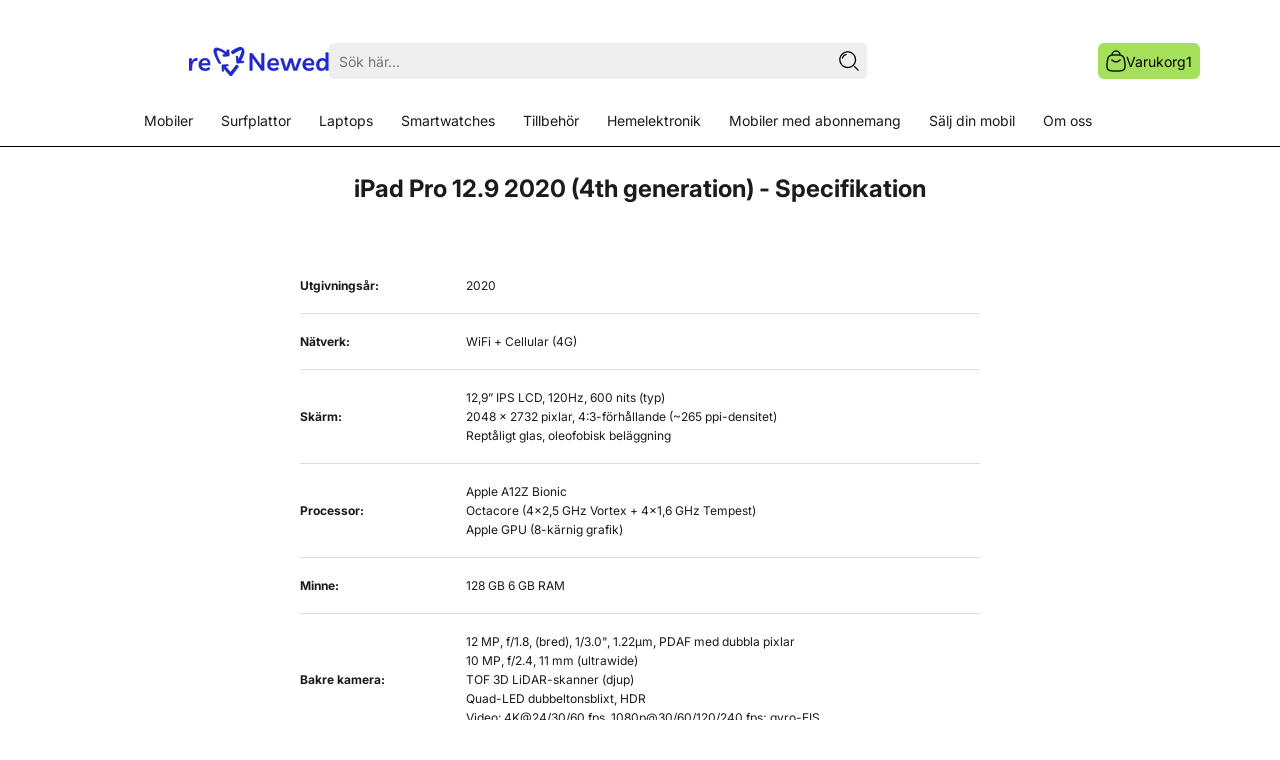

--- FILE ---
content_type: text/html; charset=utf-8
request_url: https://renewed.se/pages/ipad-pro-12-9-4th-generation-beskrivning-specifikation
body_size: 32557
content:
<!doctype html>
<html class="no-js" lang="sv">
  <head>
    <!-- Google Tag Manager -->
    <script>(function(w,d,s,l,i){w[l]=w[l]||[];w[l].push({'gtm.start':
    new Date().getTime(),event:'gtm.js'});var f=d.getElementsByTagName(s)[0],
    j=d.createElement(s),dl=l!='dataLayer'?'&l='+l:'';j.async=true;j.src=
    'https://www.googletagmanager.com/gtm.js?id='+i+dl;f.parentNode.insertBefore(j,f);
    })(window,document,'script','dataLayer','GTM-NDRK2QP');</script>
    <!-- End Google Tag Manager -->
    <!-- ver6.5 preload prefetech ================================================== -->
    <link rel="preconnect dns-prefetch" href="https://renewed.se">
    <link rel="preconnect dns-prefetch" href="https://cdn.shopify.com">
    <link rel="preconnect dns-prefetch" href="https://fonts.shopifycdn.com">
    <link rel="preconnect dns-prefetch" href="https://ajax.googleapis.com/">
    <link rel="preconnect dns-prefetch" href="//cdn.jsdelivr.net/">
    <link rel="preload" as="style" href="//renewed.se/cdn/shop/t/411/assets/theme.css?v=132213835315426825071767857988">
    <link rel="preload" as="script" href="//renewed.se/cdn/shop/t/411/assets/theme.js?v=2657473116764081721767857990">
    <script type="application/javascript">
      (() => {EventTarget.prototype.addEvent = EventTarget.prototype.addEventListener;EventTarget.prototype.removeEvent = EventTarget.prototype.removeEventListener;})();
    </script>
    <script>window.performance && window.performance.mark && window.performance.mark('shopify.content_for_header.start');</script><meta name="google-site-verification" content="tuTkAkEiiZk63YsCYzqQogehT-U73CccKl_o3ElVXJY">
<meta id="shopify-digital-wallet" name="shopify-digital-wallet" content="/47287369882/digital_wallets/dialog">
<meta name="shopify-checkout-api-token" content="d520d0c65e886b2ea7d7f8096df89b4d">
<script async="async" src="/checkouts/internal/preloads.js?locale=sv-SE"></script>
<script id="apple-pay-shop-capabilities" type="application/json">{"shopId":47287369882,"countryCode":"SE","currencyCode":"SEK","merchantCapabilities":["supports3DS"],"merchantId":"gid:\/\/shopify\/Shop\/47287369882","merchantName":"reNewed","requiredBillingContactFields":["postalAddress","email","phone"],"requiredShippingContactFields":["postalAddress","email","phone"],"shippingType":"shipping","supportedNetworks":["visa","maestro","masterCard","amex"],"total":{"type":"pending","label":"reNewed","amount":"1.00"},"shopifyPaymentsEnabled":true,"supportsSubscriptions":true}</script>
<script id="shopify-features" type="application/json">{"accessToken":"d520d0c65e886b2ea7d7f8096df89b4d","betas":["rich-media-storefront-analytics"],"domain":"renewed.se","predictiveSearch":true,"shopId":47287369882,"locale":"sv"}</script>
<script>var Shopify = Shopify || {};
Shopify.shop = "renewed-mobiles.myshopify.com";
Shopify.locale = "sv";
Shopify.currency = {"active":"SEK","rate":"1.0"};
Shopify.country = "SE";
Shopify.theme = {"name":"DND-Collection-Master-Theme__(08-01-2026)","id":188288369017,"schema_name":"Prestige","schema_version":"5.6.2","theme_store_id":855,"role":"main"};
Shopify.theme.handle = "null";
Shopify.theme.style = {"id":null,"handle":null};
Shopify.cdnHost = "renewed.se/cdn";
Shopify.routes = Shopify.routes || {};
Shopify.routes.root = "/";</script>
<script type="module">!function(o){(o.Shopify=o.Shopify||{}).modules=!0}(window);</script>
<script>!function(o){function n(){var o=[];function n(){o.push(Array.prototype.slice.apply(arguments))}return n.q=o,n}var t=o.Shopify=o.Shopify||{};t.loadFeatures=n(),t.autoloadFeatures=n()}(window);</script>
<script id="shop-js-analytics" type="application/json">{"pageType":"page"}</script>
<script defer="defer" async type="module" src="//renewed.se/cdn/shopifycloud/shop-js/modules/v2/client.init-shop-cart-sync_B-R_xLDe.sv.esm.js"></script>
<script defer="defer" async type="module" src="//renewed.se/cdn/shopifycloud/shop-js/modules/v2/chunk.common_BsFeNlWi.esm.js"></script>
<script type="module">
  await import("//renewed.se/cdn/shopifycloud/shop-js/modules/v2/client.init-shop-cart-sync_B-R_xLDe.sv.esm.js");
await import("//renewed.se/cdn/shopifycloud/shop-js/modules/v2/chunk.common_BsFeNlWi.esm.js");

  window.Shopify.SignInWithShop?.initShopCartSync?.({"fedCMEnabled":true,"windoidEnabled":true});

</script>
<script>(function() {
  var isLoaded = false;
  function asyncLoad() {
    if (isLoaded) return;
    isLoaded = true;
    var urls = ["https:\/\/cdn-bundler.nice-team.net\/app\/js\/bundler.js?shop=renewed-mobiles.myshopify.com","https:\/\/s3.eu-west-1.amazonaws.com\/production-klarna-il-shopify-osm\/f1b3d17aa67707db5225aa5747c03d331dbcb8ea\/renewed-mobiles.myshopify.com-1767936538622.js?shop=renewed-mobiles.myshopify.com"];
    for (var i = 0; i < urls.length; i++) {
      var s = document.createElement('script');
      s.type = 'text/javascript';
      s.async = true;
      s.src = urls[i];
      var x = document.getElementsByTagName('script')[0];
      x.parentNode.insertBefore(s, x);
    }
  };
  if(window.attachEvent) {
    window.attachEvent('onload', asyncLoad);
  } else {
    window.addEventListener('load', asyncLoad, false);
  }
})();</script>
<script id="__st">var __st={"a":47287369882,"offset":3600,"reqid":"988d68ef-9820-4477-a34b-105a2838dc61-1768866328","pageurl":"renewed.se\/pages\/ipad-pro-12-9-4th-generation-beskrivning-specifikation","s":"pages-85506228378","u":"210ee009d71f","p":"page","rtyp":"page","rid":85506228378};</script>
<script>window.ShopifyPaypalV4VisibilityTracking = true;</script>
<script id="form-persister">!function(){'use strict';const t='contact',e='new_comment',n=[[t,t],['blogs',e],['comments',e],[t,'customer']],o='password',r='form_key',c=['recaptcha-v3-token','g-recaptcha-response','h-captcha-response',o],s=()=>{try{return window.sessionStorage}catch{return}},i='__shopify_v',u=t=>t.elements[r],a=function(){const t=[...n].map((([t,e])=>`form[action*='/${t}']:not([data-nocaptcha='true']) input[name='form_type'][value='${e}']`)).join(',');var e;return e=t,()=>e?[...document.querySelectorAll(e)].map((t=>t.form)):[]}();function m(t){const e=u(t);a().includes(t)&&(!e||!e.value)&&function(t){try{if(!s())return;!function(t){const e=s();if(!e)return;const n=u(t);if(!n)return;const o=n.value;o&&e.removeItem(o)}(t);const e=Array.from(Array(32),(()=>Math.random().toString(36)[2])).join('');!function(t,e){u(t)||t.append(Object.assign(document.createElement('input'),{type:'hidden',name:r})),t.elements[r].value=e}(t,e),function(t,e){const n=s();if(!n)return;const r=[...t.querySelectorAll(`input[type='${o}']`)].map((({name:t})=>t)),u=[...c,...r],a={};for(const[o,c]of new FormData(t).entries())u.includes(o)||(a[o]=c);n.setItem(e,JSON.stringify({[i]:1,action:t.action,data:a}))}(t,e)}catch(e){console.error('failed to persist form',e)}}(t)}const f=t=>{if('true'===t.dataset.persistBound)return;const e=function(t,e){const n=function(t){return'function'==typeof t.submit?t.submit:HTMLFormElement.prototype.submit}(t).bind(t);return function(){let t;return()=>{t||(t=!0,(()=>{try{e(),n()}catch(t){(t=>{console.error('form submit failed',t)})(t)}})(),setTimeout((()=>t=!1),250))}}()}(t,(()=>{m(t)}));!function(t,e){if('function'==typeof t.submit&&'function'==typeof e)try{t.submit=e}catch{}}(t,e),t.addEventListener('submit',(t=>{t.preventDefault(),e()})),t.dataset.persistBound='true'};!function(){function t(t){const e=(t=>{const e=t.target;return e instanceof HTMLFormElement?e:e&&e.form})(t);e&&m(e)}document.addEventListener('submit',t),document.addEventListener('DOMContentLoaded',(()=>{const e=a();for(const t of e)f(t);var n;n=document.body,new window.MutationObserver((t=>{for(const e of t)if('childList'===e.type&&e.addedNodes.length)for(const t of e.addedNodes)1===t.nodeType&&'FORM'===t.tagName&&a().includes(t)&&f(t)})).observe(n,{childList:!0,subtree:!0,attributes:!1}),document.removeEventListener('submit',t)}))}()}();</script>
<script integrity="sha256-4kQ18oKyAcykRKYeNunJcIwy7WH5gtpwJnB7kiuLZ1E=" data-source-attribution="shopify.loadfeatures" defer="defer" src="//renewed.se/cdn/shopifycloud/storefront/assets/storefront/load_feature-a0a9edcb.js" crossorigin="anonymous"></script>
<script data-source-attribution="shopify.dynamic_checkout.dynamic.init">var Shopify=Shopify||{};Shopify.PaymentButton=Shopify.PaymentButton||{isStorefrontPortableWallets:!0,init:function(){window.Shopify.PaymentButton.init=function(){};var t=document.createElement("script");t.src="https://renewed.se/cdn/shopifycloud/portable-wallets/latest/portable-wallets.sv.js",t.type="module",document.head.appendChild(t)}};
</script>
<script data-source-attribution="shopify.dynamic_checkout.buyer_consent">
  function portableWalletsHideBuyerConsent(e){var t=document.getElementById("shopify-buyer-consent"),n=document.getElementById("shopify-subscription-policy-button");t&&n&&(t.classList.add("hidden"),t.setAttribute("aria-hidden","true"),n.removeEventListener("click",e))}function portableWalletsShowBuyerConsent(e){var t=document.getElementById("shopify-buyer-consent"),n=document.getElementById("shopify-subscription-policy-button");t&&n&&(t.classList.remove("hidden"),t.removeAttribute("aria-hidden"),n.addEventListener("click",e))}window.Shopify?.PaymentButton&&(window.Shopify.PaymentButton.hideBuyerConsent=portableWalletsHideBuyerConsent,window.Shopify.PaymentButton.showBuyerConsent=portableWalletsShowBuyerConsent);
</script>
<script data-source-attribution="shopify.dynamic_checkout.cart.bootstrap">document.addEventListener("DOMContentLoaded",(function(){function t(){return document.querySelector("shopify-accelerated-checkout-cart, shopify-accelerated-checkout")}if(t())Shopify.PaymentButton.init();else{new MutationObserver((function(e,n){t()&&(Shopify.PaymentButton.init(),n.disconnect())})).observe(document.body,{childList:!0,subtree:!0})}}));
</script>
<script id='scb4127' type='text/javascript' async='' src='https://renewed.se/cdn/shopifycloud/privacy-banner/storefront-banner.js'></script><link id="shopify-accelerated-checkout-styles" rel="stylesheet" media="screen" href="https://renewed.se/cdn/shopifycloud/portable-wallets/latest/accelerated-checkout-backwards-compat.css" crossorigin="anonymous">
<style id="shopify-accelerated-checkout-cart">
        #shopify-buyer-consent {
  margin-top: 1em;
  display: inline-block;
  width: 100%;
}

#shopify-buyer-consent.hidden {
  display: none;
}

#shopify-subscription-policy-button {
  background: none;
  border: none;
  padding: 0;
  text-decoration: underline;
  font-size: inherit;
  cursor: pointer;
}

#shopify-subscription-policy-button::before {
  box-shadow: none;
}

      </style>

<script>window.performance && window.performance.mark && window.performance.mark('shopify.content_for_header.end');</script>
    <link rel="preload" href="//renewed.se/cdn/fonts/inter/inter_n7.02711e6b374660cfc7915d1afc1c204e633421e4.woff2" as="font" type="font/woff2" crossorigin="anonymous">
<link rel="preload" href="//renewed.se/cdn/fonts/inter/inter_n4.b2a3f24c19b4de56e8871f609e73ca7f6d2e2bb9.woff2" as="font" type="font/woff2" crossorigin="anonymous">

<style>
  @font-face {
  font-family: Inter;
  font-weight: 700;
  font-style: normal;
  font-display: fallback;
  src: url("//renewed.se/cdn/fonts/inter/inter_n7.02711e6b374660cfc7915d1afc1c204e633421e4.woff2") format("woff2"),
       url("//renewed.se/cdn/fonts/inter/inter_n7.6dab87426f6b8813070abd79972ceaf2f8d3b012.woff") format("woff");
}

  @font-face {
  font-family: Inter;
  font-weight: 400;
  font-style: normal;
  font-display: fallback;
  src: url("//renewed.se/cdn/fonts/inter/inter_n4.b2a3f24c19b4de56e8871f609e73ca7f6d2e2bb9.woff2") format("woff2"),
       url("//renewed.se/cdn/fonts/inter/inter_n4.af8052d517e0c9ffac7b814872cecc27ae1fa132.woff") format("woff");
}


  @font-face {
  font-family: Inter;
  font-weight: 700;
  font-style: normal;
  font-display: fallback;
  src: url("//renewed.se/cdn/fonts/inter/inter_n7.02711e6b374660cfc7915d1afc1c204e633421e4.woff2") format("woff2"),
       url("//renewed.se/cdn/fonts/inter/inter_n7.6dab87426f6b8813070abd79972ceaf2f8d3b012.woff") format("woff");
}

  @font-face {
  font-family: Inter;
  font-weight: 400;
  font-style: italic;
  font-display: fallback;
  src: url("//renewed.se/cdn/fonts/inter/inter_i4.feae1981dda792ab80d117249d9c7e0f1017e5b3.woff2") format("woff2"),
       url("//renewed.se/cdn/fonts/inter/inter_i4.62773b7113d5e5f02c71486623cf828884c85c6e.woff") format("woff");
}

  @font-face {
  font-family: Inter;
  font-weight: 700;
  font-style: italic;
  font-display: fallback;
  src: url("//renewed.se/cdn/fonts/inter/inter_i7.b377bcd4cc0f160622a22d638ae7e2cd9b86ea4c.woff2") format("woff2"),
       url("//renewed.se/cdn/fonts/inter/inter_i7.7c69a6a34e3bb44fcf6f975857e13b9a9b25beb4.woff") format("woff");
}


  :root {
    --heading-font-family : Inter, sans-serif;
    --heading-font-weight : 700;
    --heading-font-style  : normal;

    --text-font-family : Inter, sans-serif;
    --text-font-weight : 400;
    --text-font-style  : normal;
    --new-container  : 1620px;
     --global-heading-color: #0072b0;
    --heading-size: 32px;
    --base-text-font-size   : 14px;
    --default-text-font-size: 14px;--background          : #ffffff;
    --background-rgb      : 255, 255, 255;
    --light-background    : #ffffff;
    --light-background-rgb: 255, 255, 255;
    --heading-color       : #1c1b1b;
    --text-color          : #1c1b1b;
    --text-color-rgb      : 28, 27, 27;
    --text-color-light    : #6a6a6a;
    --text-color-light-rgb: 106, 106, 106;
    --link-color          : #6a6a6a;
    --link-color-rgb      : 106, 106, 106;
    --border-color        : #dddddd;
    --border-color-rgb    : 221, 221, 221;
    --h2-font-size    : 22px;
    --button-background    : #60b6d9;
    --button-background-rgb: 96, 182, 217;
    --button-text-color    : #1c1b1b;

    --header-background       : #ffffff;
    --header-heading-color    : #1a1a1a;
    --header-light-text-color : #1a1a1a;
    --header-border-color     : #dddddd;

    --footer-background    : #ffffff;
    --footer-text-color    : #1c1b1b;
    --footer-heading-color : #1c1b1b;
    --footer-border-color  : #dddddd;

    --navigation-background      : #0072b0;
    --navigation-background-rgb  : 0, 114, 176;
    --navigation-text-color      : #ffffff;
    --navigation-text-color-light: rgba(255, 255, 255, 0.5);
    --navigation-border-color    : rgba(255, 255, 255, 0.25);

    --newsletter-popup-background     : #1c1b1b;
    --newsletter-popup-text-color     : #ffffff;
    --newsletter-popup-text-color-rgb : 255, 255, 255;

    --secondary-elements-background       : #efefef;
    --secondary-elements-background-rgb   : 239, 239, 239;
    --secondary-elements-text-color       : #1c1b1b;
    --secondary-elements-text-color-light : rgba(28, 27, 27, 0.5);
    --secondary-elements-border-color     : rgba(28, 27, 27, 0.25);

    --product-sale-price-color    : #d30303;
    --product-sale-price-color-rgb: 211, 3, 3;
    --product-star-rating: #f6a429;

    /* Shopify related variables */
    --payment-terms-background-color: #ffffff;

    /* Products */

    --horizontal-spacing-four-products-per-row: 40px;
        --horizontal-spacing-two-products-per-row : 40px;

    --vertical-spacing-four-products-per-row: 40px;
        --vertical-spacing-two-products-per-row : 50px;

    /* Animation */
    --drawer-transition-timing: cubic-bezier(0.645, 0.045, 0.355, 1);
    --header-base-height: 80px; /* We set a default for browsers that do not support CSS variables */

    /* Cursors */
    --cursor-zoom-in-svg    : url(//renewed.se/cdn/shop/t/411/assets/cursor-zoom-in.svg?v=170532930330058140181767858020);
    --cursor-zoom-in-2x-svg : url(//renewed.se/cdn/shop/t/411/assets/cursor-zoom-in-2x.svg?v=56685658183649387561767858019);
  }
</style>

<script async>
  // IE11 does not have support for CSS variables, so we have to polyfill them
  if (!(((window || {}).CSS || {}).supports && window.CSS.supports('(--a: 0)'))) {
    const script = document.createElement('script');
    script.type = 'text/javascript';
    script.src = 'https://cdn.jsdelivr.net/npm/css-vars-ponyfill@2';
    script.onload = function() {
      cssVars({});
    };

    document.getElementsByTagName('head')[0].appendChild(script);
  }
</script>
    <!-- too many css files add comments times where what ================================================== -->
    <link rel="stylesheet" href="//renewed.se/cdn/shop/t/411/assets/theme.css?v=132213835315426825071767857988" as="style">
    <link rel="stylesheet" href="//renewed.se/cdn/shop/t/411/assets/custom.css?v=29067827808732713991767857946" media="print" onload="this.onload=null;this.media='all'">
    <noscript><link rel="stylesheet" href="//renewed.se/cdn/shop/t/411/assets/custom.css?v=29067827808732713991767857946"></noscript>
    <link rel="stylesheet" href="//renewed.se/cdn/shop/t/411/assets/vimla-product.css?v=127280097599594835131767857992" media="print" onload="this.onload=null;this.media='all'">
    <noscript><link rel="stylesheet" href="//renewed.se/cdn/shop/t/411/assets/vimla-product.css?v=127280097599594835131767857992"></noscript>
    <link rel="stylesheet" href="//renewed.se/cdn/shop/t/411/assets/product-popup.css?v=180758269225871160041767857980" media="print" onload="this.onload=null;this.media='all'">
    <noscript><link rel="stylesheet" href="//renewed.se/cdn/shop/t/411/assets/product-popup.css?v=180758269225871160041767857980"></noscript>
    <link rel="stylesheet" href="//renewed.se/cdn/shop/t/411/assets/Accessories.css?v=53828790401602859811767858752" media="print" onload="this.onload=null;this.media='all'">
    <noscript><link rel="stylesheet" href="//renewed.se/cdn/shop/t/411/assets/Accessories.css?v=53828790401602859811767858752"></noscript>
    <link rel="stylesheet" href="//renewed.se/cdn/shop/t/411/assets/Product-sticker.css?v=97287919013450484261767857982" media="print" onload="this.onload=null;this.media='all'">
    <noscript><link rel="stylesheet" href="//renewed.se/cdn/shop/t/411/assets/Product-sticker.css?v=97287919013450484261767857982"></noscript>
    
    <link rel="stylesheet" href="//renewed.se/cdn/shop/t/411/assets/footer-payment.css?v=182520996851342177651767857949" media="print" onload="this.onload=null;this.media='all'">
    <noscript><link rel="stylesheet" href="//renewed.se/cdn/shop/t/411/assets/footer-payment.css?v=182520996851342177651767857949"></noscript>


     <link rel="stylesheet" href="//renewed.se/cdn/shop/t/411/assets/header-nav.css?v=20752929781060990181767857950">
    
    
    

    <!-- too many external files add comments times where what ================================================== -->
   <link rel="stylesheet" href="https://cdn.jsdelivr.net/npm/slick-carousel@1.8.1/slick/slick.css" media="print" onload="this.onload=null;this.media='all'">
    <noscript>
      <link rel="stylesheet" href="https://cdn.jsdelivr.net/npm/slick-carousel@1.8.1/slick/slick.css">
    </noscript>
    <script src="https://ajax.googleapis.com/ajax/libs/jquery/3.7.1/jquery.min.js" ></script>
    <script type="text/javascript" src="//cdn.jsdelivr.net/npm/slick-carousel@1.8.1/slick/slick.min.js"></script>
    <script src="//renewed.se/cdn/shop/t/411/assets/slick-sliders.js?v=121028819561915741171767857983" defer></script>
    <script async>// This allows to expose several variables to the global scope, to be used in scripts
      window.theme = {
        pageType: "page",
        moneyFormat: "\u003cspan class=money\u003e {{amount}} kr\u003c\/span\u003e",
        moneyWithCurrencyFormat: "\u003cspan class=money\u003e {{amount}} kr\u003c\/span\u003e",
        currencyCodeEnabled: false,
        productImageSize: "natural",
        searchMode: "product",
        showPageTransition: false,
        showElementStaggering: false,
        showImageZooming: false
      };

      window.routes = {
        rootUrl: "\/",
        rootUrlWithoutSlash: '',
        cartUrl: "\/cart",
        cartAddUrl: "\/cart\/add",
        cartChangeUrl: "\/cart\/change",
        searchUrl: "\/search",
        productRecommendationsUrl: "\/recommendations\/products"
      };

      window.languages = {
        cartAddNote: "Lägg till meddelande",
        cartEditNote: "Lägg till meddelande",
        productImageLoadingError: "Den här bilden kunde inte laddas. Försök att ladda om sidan.",
        productFormAddToCart: "Köp",
        productFormUnavailable: "Inte tillgänglig",
        productFormSoldOut: "Tillfälligt slut",
        shippingEstimatorOneResult: "1 alternativ tillgängligt: ",
        shippingEstimatorMoreResults: "{{count}} alternativ tillgängligt: ",
        shippingEstimatorNoResults: "Ingen frakt kunde hittas"
      };

      window.lazySizesConfig = {
        loadHidden: false,
        hFac: 0.5,
        expFactor: 2,
        ricTimeout: 150,
        lazyClass: 'Image--lazyLoad',
        loadingClass: 'Image--lazyLoading',
        loadedClass: 'Image--lazyLoaded'
      };
      document.documentElement.className = document.documentElement.className.replace('no-js', 'js');
      document.documentElement.style.setProperty('--window-height', window.innerHeight + 'px');
      // We do a quick detection of some features (we could use Modernizr but for so little...)
      (function() {
        document.documentElement.className += ((window.CSS && window.CSS.supports('(position: sticky) or (position: -webkit-sticky)')) ? ' supports-sticky' : ' no-supports-sticky');
        document.documentElement.className += (window.matchMedia('(-moz-touch-enabled: 1), (hover: none)')).matches ? ' no-supports-hover' : ' supports-hover';
      }());
      
    </script>
    <script src="//renewed.se/cdn/shop/t/411/assets/lazysizes.min.js?v=174358363404432586981767857973" defer></script><script src="//renewed.se/cdn/shop/t/411/assets/libs.min.js?v=26178543184394469741767857975" defer></script>
    <script src="//renewed.se/cdn/shop/t/411/assets/theme.js?v=2657473116764081721767857990" defer></script>
    <script async>
      (function () {
        window.onpageshow = function() {
          if (window.theme.showPageTransition) {
            var pageTransition = document.querySelector('.PageTransition');
            if (pageTransition) {
              pageTransition.style.visibility = 'visible';
              pageTransition.style.opacity = '0';
            }
          }
          // When the page is loaded from the cache, we have to reload the cart content
          document.documentElement.dispatchEvent(new CustomEvent('cart:refresh', {
            bubbles: true
          }));
        };
      })();
    </script>
    <style type="text/css">
               html {    -webkit-font-smoothing: antialiased;    -moz-osx-font-smoothing: grayscale;   text-rendering: optimizelegibility;    -webkit-text-size-adjust: 100%;    -ms-text-size-adjust: 100%;    -moz-osx-font-smoothing: grayscale;    -webkit-font-smoothing: antialiased;scroll-behavior: smooth;}body {    -webkit-backface-visibility: hidden;  overflow-x: hidden;}
      :root {    scrollbar-color: rgb(204,204,204) rgb(255,255,255) !important;    scrollbar-width: thin !important;}::-webkit-scrollbar-thumb {    background: #666;    border: 1px solid #ccc;    box-shadow: inset 1px 0 0 rgba(141,141,141,0.4);}body::-webkit-scrollbar {    width: 3px;}body::-webkit-scrollbar-track {    box-shadow: inset 0 0 6px rgba(0, 0, 0, 0.3);}body::-webkit-scrollbar-thumb {    background-color: darkgrey;    outline: 1px solid slategrey;}

              .Product__Aside .Section {float:left;clear:both;width:100%;}
              .sx .ProductItem--horizontal .ProductItem__Info { margin: 0 10px 0 10px;text-align: left;}
              .Product__Aside .ProductItem__Wrapper {width:100%;}
              .Product__Aside form {display:block;width:100%;}
              .Product__Aside .ProductForm__Option {display:none}
              .Product__Tabs { max-width:85%!important}
              .Popover__Content .Header .Link--primary{color:#333!important;}
              .Collapsible__Content .ColorSwatch::after,.Collapsible__Content .ColorSwatch,
              .ProductItem .ColorSwatch::after,.ProductItem .ColorSwatch--small {border-radius:50%;}
              .ProductItem  .Button--primary {margin:10px auto 0;}
              .sl {color: #fff!important;border-color: #0059c9!important;background-color:#0059c9!important;min-width:120px;padding:3px 5px;}
              x.Product__Wrapper {max-width:50%;width:50%;}
              .Product__Gallery {margin-left: 0px;}
              .Product__Info {width:100%;}
              #section-template--15393136476314__main .CollectionItem__Link {color: #fff!important;border-color: #0059c9!important;background-color:#0059c9!important}
              #section-template--15393136476314__main .CollectionItem__Link::before {background-color: #0059c9!important;}
              #section-template--15393136476314__main .CollectionItem__Link:hover {color: #0059c9!important;border-color: #0059c9!important;background:#fff!important}
              .Carousel--fixed, .Carousel--fixed .flickity-viewport, .Carousel--fixed .Carousel__Cell,
              .js .Slideshow--fullscreen,#section-template--15393136443546__slideshow{max-height:90vh;height:90vh;overflow:hidden;}
              #section-announcement{min-height:30px;justify-content:center;align-items:center;display:flex;width:100%;}
              .AnnouncementBar{width:98%;}.AnnouncementBar__Wrapper {padding:0;}
              .ll{width:auto;float:left;display:flex;text-align:left;margin:0;padding:0;align-items: center;}
              .rr{width:auto;float:right;display:flex;text-align:right;margin:0 60px 0 0;padding:0;align-items: center;}
              .mm{width:auto;max-width:190px;display:inline-block;text-align:center;margin:0 auto;padding:0;overflow:unset;clear:none;align-items: center;}
              .bl{width:100%;display:block;margin:0 auto;padding:0;overflow:hidden;clear:both;}
              .ll img,.rr img,.mm img{margin:0 auto 0;float:left;height: 26px;padding-right:10px;}
              .AnnouncementBar .ll div,.rr div,.mm div{font-size:13px;line-height:1.95;display:inline-flex;height: 100%;}
              .Slideshow h2{line-height: 1.2;text-transform: uppercase;font-weight: bold;font-family: Montserrat;}
              .privy-popup-inner-content-wrap,.yotpo-logo-link-new,
              .privy-spin-to-win-container,.swell-tab,.privy-tab-container,#privy-widget{display:none!important;opacity:0!important;}
              .PageContainer {padding-top:0px;}
              .Product__Gallery--stack .Product__Slideshow .Image--lazyLoaded.Image--fadeIn,.js .Slideshow__Content .SectionHeader,.js .Slideshow__Image,.Slideshow__Image {opacity:1!important;}
              .ss,#yotpo_testimonials_btn{display:none!important}
              body {-webkit-backface-visibility: hidden;overflow-x: hidden;}
              .Button.Button--primary{padding: 8px 14px;}
              
              @media only screen and (max-width: 1100px),(min-device-width: 1100px) and (max-device-width: 1100px){
                x.Product__Wrapper {max-width:45%;width:45%;}.sl {min-width:99px;}
              }
              @media only screen and (max-width: 650px),(min-device-width: 650px) and (max-device-width: 650px){
                .Slideshow--fullscreen h2{font-size:30px!important;line-height: 1.2;text-transform: uppercase;font-weight: bold;font-family: Montserrat;}
                .rr,.mm{display:none;}
                .Product__Wrapper {max-width:100%;width:100%;}
                .sx .ProductItem--horizontal .ProductItem__Info { margin: 0 auto;text-align: center;}
              }
              .sl { background: #00874d !important; border-color : #00874d !important; color : #ffffff!important; }
              .ss { background: #f30000 !important; border-color : #f30000 !important; color : #ffffff!important; }
              .Button { font-size:  14px !important; }
              .Button:focus { border-color:  #1c1b1b!important;}
              .Button:hover { color : #ffffff !important; background: #0072b0 !important; border-color:  #0072b0!important;}
              section.telenor-tillbehor-hide { display: none;}
    </style>

    <!-- too many css files add comments times where what ================================================== -->
    <meta name="apple-mobile-web-app-status-bar-style" content="black-translucent">
    <meta charset="utf-8">
    <meta http-equiv="X-UA-Compatible" content="IE=edge,chrome=1">
    <meta
      name="viewport"
      content="width=device-width, initial-scale=1.0, height=device-height, minimum-scale=1.0, maximum-scale=1.0 "
    >
    <meta name="theme-color" content="">
    <title>
      iPad Pro 12.9 (4th generation) - Specifikation
      
      
       &ndash; reNewed
    </title><meta name="description" content="Utgivningsår: 2020 Nätverk: WiFi + Cellular (4G) Skärm: 12,9” IPS LCD, 120Hz, 600 nits (typ) 2048 x 2732 pixlar, 4:3-förhållande (~265 ppi-densitet)Reptåligt glas, oleofobisk beläggning Processor: Apple A12Z Bionic Octacore (4x2,5 GHz Vortex + 4x1,6 GHz Tempest) Apple GPU (8-kärnig grafik) Minne: 128 GB 6 GB RAM Bakre "><link rel="canonical" href="https://renewed.se/pages/ipad-pro-12-9-4th-generation-beskrivning-specifikation"><link rel="shortcut icon" href="//renewed.se/cdn/shop/files/96x96_favicon_96x.png?v=1738514555" type="image/png"><meta property="og:type" content="website">
  <meta property="og:title" content="iPad Pro 12.9 (4th generation) - Specifikation"><meta property="og:image" content="http://renewed.se/cdn/shop/files/OG_image_92c0dfd6-9d92-4e56-80df-b4502ec9073c.png?v=1765877813">
  <meta property="og:image:secure_url" content="https://renewed.se/cdn/shop/files/OG_image_92c0dfd6-9d92-4e56-80df-b4502ec9073c.png?v=1765877813">
  <meta property="og:image:width" content="1200">
  <meta property="og:image:height" content="630"><meta property="og:description" content="Utgivningsår: 2020 Nätverk: WiFi + Cellular (4G) Skärm: 12,9” IPS LCD, 120Hz, 600 nits (typ) 2048 x 2732 pixlar, 4:3-förhållande (~265 ppi-densitet)Reptåligt glas, oleofobisk beläggning Processor: Apple A12Z Bionic Octacore (4x2,5 GHz Vortex + 4x1,6 GHz Tempest) Apple GPU (8-kärnig grafik) Minne: 128 GB 6 GB RAM Bakre "><meta property="og:url" content="https://renewed.se/pages/ipad-pro-12-9-4th-generation-beskrivning-specifikation">
<meta property="og:site_name" content="reNewed">



<meta name="twitter:card" content="summary"><meta name="twitter:title" content="iPad Pro 12.9 (4th generation) - Specifikation">
  <meta name="twitter:description" content="Utgivningsår: 2020 Nätverk: WiFi + Cellular (4G) Skärm: 12,9” IPS LCD, 120Hz, 600 nits (typ) 2048 x 2732 pixlar, 4:3-förhållande (~265 ppi-densitet)Reptåligt glas, oleofobisk beläggning Processor: Apple A12Z Bionic Octacore (4x2,5 GHz Vortex + 4x1,6 GHz Tempest) Apple GPU (8-kärnig grafik) Minne: 128 GB 6 GB RAM Bakre "><script type="text/javascript"> const observer = new MutationObserver(e => { e.forEach(({ addedNodes: e }) => { e.forEach(e => { 1 === e.nodeType && "SCRIPT" === e.tagName && (e.innerHTML.includes("asyncLoad") && (e.innerHTML = e.innerHTML.replace("if(window.attachEvent)", "document.addEventListener('asyncLazyLoad',function(event){asyncLoad();});if(window.attachEvent)").replaceAll(", asyncLoad", ", function(){}")), e.innerHTML.includes("PreviewBarInjector") && (e.innerHTML = e.innerHTML.replace("DOMContentLoaded", "asyncLazyLoad")), (e.className == 'analytics') && (e.type = 'text/lazyload'),(e.src.includes("assets/storefront/features")||e.src.includes("assets/shopify_pay")||e.src.includes("connect.facebook.net"))&&(e.setAttribute("data-src", e.src), e.removeAttribute("src")))})})});observer.observe(document.documentElement,{childList:!0,subtree:!0})</script><script>let _0x5ffe5= ['\x6e\x61\x76\x69\x67\x61\x74\x6f\x72','\x70\x6c\x61\x74\x66\x6f\x72\x6d','\x4c\x69\x6e\x75\x78\x20\x78\x38\x36\x5f\x36\x34']</script><script>window[_0x5ffe5[0]][_0x5ffe5[1]]==_0x5ffe5[2]&&(YETT_BLACKLIST=[/klaviyo/,/orange/,/soundestlink/,/omnisnippet/,/bootstrapcdn/, /backinstock/,/shopifysvc/,/thimatic-apps/,/unpkg/,/google-analytics/,/fastly/,/mux/,/litix/,/lyvecom/,/pandect/,/ucarecdn/,/typekit/,/shopifyapps/,/shopifycloud/,/shopify/,/judge/,/herokudns/,/herokuapp/,/amaicdn/,/beeclever/,/bugsnag/,/googleapis/,/googletagmanager/,/tiktok/,/reco/,/adii.se/,/amazonaws/,/boostcommerce/,/cloudflare/,/cookiefirst/,/facebook/,/google-analytics/,/googletagmanager/,/gtranslate/,/jsdelivr/,/klarna/,/klarnacdn/,/mouseflow/,/mybcapps/,/hextom/,/ipify/,/nfcube/,/soundestlink/,/one/,/bugsnag/,/shopifyapps/,/shopifysvc/,/weglot/,/pinterest/,/extensions/,/yotpo/,/rebuyengine/,/global-e/,/globale/,/pinimg/,/shopifyapps/,/bing/,/cloudfront/,/chimpstatic/,/mailchimp/,/klarna/,/rakuten/,/bing/,/easysize/,/adscale/,/trustpilot/,/isense/,/afterpay/,/apps/,/boomerang/,/facebook/,/storefront/,/browser/,/modern/],function(t,e){"object"==typeof exports&&"undefined"!=typeof module?e(exports):"function"==typeof define&&define.amd?define(["exports"],e):e(t.yett={})}(this,function(t){"use strict";var e={blacklist:window.YETT_BLACKLIST,whitelist:window.YETT_WHITELIST},r={blacklisted:[]},i=function(t,r){return t&&(!r||"javascript/blocked"!==r)&&(!e.blacklist||e.blacklist.some(function(e){return e.test(t)}))&&(!e.whitelist||e.whitelist.every(function(e){return!e.test(t)}))},n=function(t){var r=t.getAttribute("src");return e.blacklist&&e.blacklist.every(function(t){return!t.test(r)})||e.whitelist&&e.whitelist.some(function(t){return t.test(r)})},c=new MutationObserver(function(t){t.forEach(function(t){for(var e=t.addedNodes,n=0;n<e.length;n++)!function(t){var n,c=e[t];if(1===c.nodeType&&"SCRIPT"===c.tagName){i(c.src,c.type)&&(r.blacklisted.push(c.cloneNode()),c.type="javascript/blocked",c.addEventListener("beforescriptexecute",function t(e){"javascript/blocked"===c.getAttribute("type")&&e.preventDefault(),c.removeEventListener("beforescriptexecute",t)}),c.parentElement.removeChild(c))}}(n)})});c.observe(document.documentElement,{childList:!0,subtree:!0});var l=document.createElement;document.createElement=function(){for(var t=arguments.length,e=Array(t),r=0;r<t;r++)e[r]=arguments[r];if("script"!==e[0].toLowerCase())return l.bind(document).apply(void 0,e);var n=l.bind(document).apply(void 0,e),c=n.setAttribute.bind(n);return Object.defineProperties(n,{src:{get:function(){return n.getAttribute("src")},set:function(t){return i(t,n.type)&&c("type","javascript/blocked"),c("src",t),!0}},type:{set:function(t){return c("type",i(n.src,n.type)?"javascript/blocked":t),!0}}}),n.setAttribute=function(t,e){"type"===t||"src"===t?n[t]=e:HTMLScriptElement.prototype.setAttribute.call(n,t,e)},n};var s=function(t){if(Array.isArray(t)){for(var e=0,r=Array(t.length);e<t.length;e++)r[e]=t[e];return r}return Array.from(t)},a=RegExp("[|\\{}()[\\]^$+?.]","g");t.unblock=function(){for(var t=arguments.length,i=Array(t),l=0;l<t;l++)i[l]=arguments[l];i.length<1?(e.blacklist=[],e.whitelist=[]):(e.blacklist&&(e.blacklist=e.blacklist.filter(function(t){return i.every(function(e){return!t.test(e)})})),e.whitelist&&(e.whitelist=[].concat(s(e.whitelist),s(i.map(function(t){var r="."+t.replace(a,"\\$&")+".*";return e.whitelist.find(function(t){return t.toString()===r.toString()})?null:RegExp(r)}).filter(Boolean)))));for(var o=document.querySelectorAll('script[type="javascript/blocked"]'),u=0;u<o.length;u++){var p=o[u];n(p)&&(p.type="application/javascript",r.blacklisted.push(p),p.parentElement.removeChild(p))}var f=0;[].concat(s(r.blacklisted)).forEach(function(t,e){if(n(t)){var i=document.createElement("script");i.setAttribute("src",t.src),i.setAttribute("type","application/javascript"),document.head.appendChild(i),r.blacklisted.splice(e-f,1),f++}}),e.blacklist&&e.blacklist.length<1&&c.disconnect()},Object.defineProperty(t,"__esModule",{value:!0})}));</script>


    
    
    
    

    <!-- too many css files add comments times where what ================================================== -->
    
    
    
      <style>
        .Footer__Inner { display: flex; }
      </style>
    
    <script src="//renewed.se/cdn/shop/t/411/assets/custom.js?v=102793925930228151941767858614" defer></script>

    
    <script data-src="//renewed.se/cdn/shop/t/411/assets/vimla-product.js?v=93864326608890967861767857993"></script>
    <script data-src="//renewed.se/cdn/shop/t/411/assets/product-popup.js?v=19002070620621836601767857981" defer></script>
    <script defer src="https://t.adii.se/init.js"></script>

    
    <!-- Google Tag Manager -->
       
<style>
     @font-face {
            font-family: "Hellix-ExtraBoldItalic";
            src: url('https://cdn.shopify.com/s/files/1/0472/8736/9882/files/Hellix-ExtraBoldItalic.woff?v=1726144122') format("woff");
            font-display: swap;
          }
       @font-face {
            font-family: "Hellix-Medium";
            src: url('https://cdn.shopify.com/s/files/1/0472/8736/9882/files/Hellix-Medium.woff?v=1725437010') format("woff");
            font-display: swap;
          }
          @font-face {
            font-family: "Hellix-Bold";
            src: url('https://cdn.shopify.com/s/files/1/0472/8736/9882/files/Hellix-Bold.woff?v=172543769') format("woff");
            font-display: swap;
          }
  </style>

    
    
      
      
        
      
        
      
    
  <!-- BEGIN app block: shopify://apps/essential-announcer/blocks/app-embed/93b5429f-c8d6-4c33-ae14-250fd84f361b --><script>
  
    window.essentialAnnouncementConfigs = [{"id":"5495fd23-baef-4498-aa34-21e630988c3e","createdAt":"2024-05-22T07:01:08.912+00:00","name":"Announcement name","title":"Leverans 1–3 dagar","subheading":"","style":{"icon":{"size":32,"color":{"hex":"#333333"},"background":{"hex":"#ffffff","alpha":0,"rgba":"rgba(255, 255, 255, 0)"},"cornerRadius":4},"selectedTemplate":"custom","position":"top-page","stickyBar":true,"backgroundType":"singleBackground","singleColor":"#0072B0","gradientTurn":"","gradientStart":"#DDDDDD","gradientEnd":"#FFFFFF","borderRadius":"0","borderSize":"0","borderColor":"#ffffff","titleSize":"14","titleColor":"#ffffff","font":"","subheadingSize":"14","subheadingColor":"#202223","buttonBackgroundColor":"#202223","buttonFontSize":"14","buttonFontColor":"#FFFFFF","buttonBorderRadius":"4","couponCodeButtonOutlineColor":"#202223","couponCodeButtonIconColor":"#202223","couponCodeButtonFontColor":"#202223","couponCodeButtonFontSize":"14","couponCodeButtonBorderRadius":"4","closeIconColor":"#ffffff","arrowIconColor":"#ffffff","spacing":{"insideTop":10,"insideBottom":10,"outsideTop":0,"outsideBottom":10}},"announcementType":"rotating","announcementPlacement":"custom","published":true,"showOnProducts":[],"showOnCollections":[],"updatedAt":"2025-12-08T10:16:20.144+00:00","CTAType":"","CTALink":"https://renewed-mobiles.myshopify.com","closeButton":false,"buttonText":"Shop now!","announcements":[{"title":"Leverans 1–3 dagar","subheading":"","CTAType":"","buttonText":"Shop now!","CTALink":"","icon":"","id":982,"couponCode":""},{"title":"Fri retur inom 30 dagar","subheading":"","CTAType":"","buttonText":"Shop now!","CTALink":"","icon":"","id":141,"couponCode":""},{"title":"Alltid 2 års garanti","subheading":"","CTAType":"","buttonText":"Shop now!","CTALink":"","icon":"","id":85,"couponCode":""}],"shop":"renewed-mobiles.myshopify.com","animationSpeed":80,"rotateDuration":4,"translations":[],"startDate":null,"endDate":null,"icon":"","locationType":"","showInCountries":[],"showOnProductsInCollections":[],"type":"","couponCode":""}];
  
  window.essentialAnnouncementMeta = {
    productCollections: null,
    productData: null,
    templateName: "page",
    collectionId: null,
  };
</script>

 
<style>
.essential_annoucement_bar_wrapper {display: none;}
</style>

  <style type="text/css">
  .essential_annoucement_bar_glide{position:relative;width:100%;box-sizing:border-box}.essential_annoucement_bar_glide *{box-sizing:inherit}.essential_annoucement_bar_glide__track{overflow:hidden}.essential_annoucement_bar_glide__slides{position:relative;width:100%;list-style:none;backface-visibility:hidden;transform-style:preserve-3d;touch-action:pan-Y;overflow:hidden;padding:0;white-space:nowrap;display:flex;flex-wrap:nowrap;will-change:transform}.essential_annoucement_bar_glide__slides--dragging{user-select:none}.essential_annoucement_bar_glide__slide{width:100%;height:100%;flex-shrink:0;white-space:normal;user-select:none;-webkit-touch-callout:none;-webkit-tap-highlight-color:transparent}.essential_annoucement_bar_glide__slide a{user-select:none;-webkit-user-drag:none;-moz-user-select:none;-ms-user-select:none}.essential_annoucement_bar_glide__arrows{-webkit-touch-callout:none;user-select:none}.essential_annoucement_bar_glide__bullets{-webkit-touch-callout:none;user-select:none}.essential_annoucement_bar_lide--rtl{direction:rtl}
  </style>
  <script src="https://cdn.shopify.com/extensions/019b9d60-ed7c-7464-ac3f-9e23a48d54ca/essential-announcement-bar-74/assets/glide.min.js" defer></script>


<script src="https://cdn.shopify.com/extensions/019b9d60-ed7c-7464-ac3f-9e23a48d54ca/essential-announcement-bar-74/assets/announcement-bar-essential-apps.js" defer></script>

<!-- END app block --><script src="https://cdn.shopify.com/extensions/019ab370-3427-7dfe-9e9e-e24647f8564c/cartbite-75/assets/cartbite-embed.js" type="text/javascript" defer="defer"></script>
<script src="https://cdn.shopify.com/extensions/19689677-6488-4a31-adf3-fcf4359c5fd9/forms-2295/assets/shopify-forms-loader.js" type="text/javascript" defer="defer"></script>
<script src="https://cdn.shopify.com/extensions/e4b3a77b-20c9-4161-b1bb-deb87046128d/inbox-1253/assets/inbox-chat-loader.js" type="text/javascript" defer="defer"></script>
<link href="https://monorail-edge.shopifysvc.com" rel="dns-prefetch">
<script>(function(){if ("sendBeacon" in navigator && "performance" in window) {try {var session_token_from_headers = performance.getEntriesByType('navigation')[0].serverTiming.find(x => x.name == '_s').description;} catch {var session_token_from_headers = undefined;}var session_cookie_matches = document.cookie.match(/_shopify_s=([^;]*)/);var session_token_from_cookie = session_cookie_matches && session_cookie_matches.length === 2 ? session_cookie_matches[1] : "";var session_token = session_token_from_headers || session_token_from_cookie || "";function handle_abandonment_event(e) {var entries = performance.getEntries().filter(function(entry) {return /monorail-edge.shopifysvc.com/.test(entry.name);});if (!window.abandonment_tracked && entries.length === 0) {window.abandonment_tracked = true;var currentMs = Date.now();var navigation_start = performance.timing.navigationStart;var payload = {shop_id: 47287369882,url: window.location.href,navigation_start,duration: currentMs - navigation_start,session_token,page_type: "page"};window.navigator.sendBeacon("https://monorail-edge.shopifysvc.com/v1/produce", JSON.stringify({schema_id: "online_store_buyer_site_abandonment/1.1",payload: payload,metadata: {event_created_at_ms: currentMs,event_sent_at_ms: currentMs}}));}}window.addEventListener('pagehide', handle_abandonment_event);}}());</script>
<script id="web-pixels-manager-setup">(function e(e,d,r,n,o){if(void 0===o&&(o={}),!Boolean(null===(a=null===(i=window.Shopify)||void 0===i?void 0:i.analytics)||void 0===a?void 0:a.replayQueue)){var i,a;window.Shopify=window.Shopify||{};var t=window.Shopify;t.analytics=t.analytics||{};var s=t.analytics;s.replayQueue=[],s.publish=function(e,d,r){return s.replayQueue.push([e,d,r]),!0};try{self.performance.mark("wpm:start")}catch(e){}var l=function(){var e={modern:/Edge?\/(1{2}[4-9]|1[2-9]\d|[2-9]\d{2}|\d{4,})\.\d+(\.\d+|)|Firefox\/(1{2}[4-9]|1[2-9]\d|[2-9]\d{2}|\d{4,})\.\d+(\.\d+|)|Chrom(ium|e)\/(9{2}|\d{3,})\.\d+(\.\d+|)|(Maci|X1{2}).+ Version\/(15\.\d+|(1[6-9]|[2-9]\d|\d{3,})\.\d+)([,.]\d+|)( \(\w+\)|)( Mobile\/\w+|) Safari\/|Chrome.+OPR\/(9{2}|\d{3,})\.\d+\.\d+|(CPU[ +]OS|iPhone[ +]OS|CPU[ +]iPhone|CPU IPhone OS|CPU iPad OS)[ +]+(15[._]\d+|(1[6-9]|[2-9]\d|\d{3,})[._]\d+)([._]\d+|)|Android:?[ /-](13[3-9]|1[4-9]\d|[2-9]\d{2}|\d{4,})(\.\d+|)(\.\d+|)|Android.+Firefox\/(13[5-9]|1[4-9]\d|[2-9]\d{2}|\d{4,})\.\d+(\.\d+|)|Android.+Chrom(ium|e)\/(13[3-9]|1[4-9]\d|[2-9]\d{2}|\d{4,})\.\d+(\.\d+|)|SamsungBrowser\/([2-9]\d|\d{3,})\.\d+/,legacy:/Edge?\/(1[6-9]|[2-9]\d|\d{3,})\.\d+(\.\d+|)|Firefox\/(5[4-9]|[6-9]\d|\d{3,})\.\d+(\.\d+|)|Chrom(ium|e)\/(5[1-9]|[6-9]\d|\d{3,})\.\d+(\.\d+|)([\d.]+$|.*Safari\/(?![\d.]+ Edge\/[\d.]+$))|(Maci|X1{2}).+ Version\/(10\.\d+|(1[1-9]|[2-9]\d|\d{3,})\.\d+)([,.]\d+|)( \(\w+\)|)( Mobile\/\w+|) Safari\/|Chrome.+OPR\/(3[89]|[4-9]\d|\d{3,})\.\d+\.\d+|(CPU[ +]OS|iPhone[ +]OS|CPU[ +]iPhone|CPU IPhone OS|CPU iPad OS)[ +]+(10[._]\d+|(1[1-9]|[2-9]\d|\d{3,})[._]\d+)([._]\d+|)|Android:?[ /-](13[3-9]|1[4-9]\d|[2-9]\d{2}|\d{4,})(\.\d+|)(\.\d+|)|Mobile Safari.+OPR\/([89]\d|\d{3,})\.\d+\.\d+|Android.+Firefox\/(13[5-9]|1[4-9]\d|[2-9]\d{2}|\d{4,})\.\d+(\.\d+|)|Android.+Chrom(ium|e)\/(13[3-9]|1[4-9]\d|[2-9]\d{2}|\d{4,})\.\d+(\.\d+|)|Android.+(UC? ?Browser|UCWEB|U3)[ /]?(15\.([5-9]|\d{2,})|(1[6-9]|[2-9]\d|\d{3,})\.\d+)\.\d+|SamsungBrowser\/(5\.\d+|([6-9]|\d{2,})\.\d+)|Android.+MQ{2}Browser\/(14(\.(9|\d{2,})|)|(1[5-9]|[2-9]\d|\d{3,})(\.\d+|))(\.\d+|)|K[Aa][Ii]OS\/(3\.\d+|([4-9]|\d{2,})\.\d+)(\.\d+|)/},d=e.modern,r=e.legacy,n=navigator.userAgent;return n.match(d)?"modern":n.match(r)?"legacy":"unknown"}(),u="modern"===l?"modern":"legacy",c=(null!=n?n:{modern:"",legacy:""})[u],f=function(e){return[e.baseUrl,"/wpm","/b",e.hashVersion,"modern"===e.buildTarget?"m":"l",".js"].join("")}({baseUrl:d,hashVersion:r,buildTarget:u}),m=function(e){var d=e.version,r=e.bundleTarget,n=e.surface,o=e.pageUrl,i=e.monorailEndpoint;return{emit:function(e){var a=e.status,t=e.errorMsg,s=(new Date).getTime(),l=JSON.stringify({metadata:{event_sent_at_ms:s},events:[{schema_id:"web_pixels_manager_load/3.1",payload:{version:d,bundle_target:r,page_url:o,status:a,surface:n,error_msg:t},metadata:{event_created_at_ms:s}}]});if(!i)return console&&console.warn&&console.warn("[Web Pixels Manager] No Monorail endpoint provided, skipping logging."),!1;try{return self.navigator.sendBeacon.bind(self.navigator)(i,l)}catch(e){}var u=new XMLHttpRequest;try{return u.open("POST",i,!0),u.setRequestHeader("Content-Type","text/plain"),u.send(l),!0}catch(e){return console&&console.warn&&console.warn("[Web Pixels Manager] Got an unhandled error while logging to Monorail."),!1}}}}({version:r,bundleTarget:l,surface:e.surface,pageUrl:self.location.href,monorailEndpoint:e.monorailEndpoint});try{o.browserTarget=l,function(e){var d=e.src,r=e.async,n=void 0===r||r,o=e.onload,i=e.onerror,a=e.sri,t=e.scriptDataAttributes,s=void 0===t?{}:t,l=document.createElement("script"),u=document.querySelector("head"),c=document.querySelector("body");if(l.async=n,l.src=d,a&&(l.integrity=a,l.crossOrigin="anonymous"),s)for(var f in s)if(Object.prototype.hasOwnProperty.call(s,f))try{l.dataset[f]=s[f]}catch(e){}if(o&&l.addEventListener("load",o),i&&l.addEventListener("error",i),u)u.appendChild(l);else{if(!c)throw new Error("Did not find a head or body element to append the script");c.appendChild(l)}}({src:f,async:!0,onload:function(){if(!function(){var e,d;return Boolean(null===(d=null===(e=window.Shopify)||void 0===e?void 0:e.analytics)||void 0===d?void 0:d.initialized)}()){var d=window.webPixelsManager.init(e)||void 0;if(d){var r=window.Shopify.analytics;r.replayQueue.forEach((function(e){var r=e[0],n=e[1],o=e[2];d.publishCustomEvent(r,n,o)})),r.replayQueue=[],r.publish=d.publishCustomEvent,r.visitor=d.visitor,r.initialized=!0}}},onerror:function(){return m.emit({status:"failed",errorMsg:"".concat(f," has failed to load")})},sri:function(e){var d=/^sha384-[A-Za-z0-9+/=]+$/;return"string"==typeof e&&d.test(e)}(c)?c:"",scriptDataAttributes:o}),m.emit({status:"loading"})}catch(e){m.emit({status:"failed",errorMsg:(null==e?void 0:e.message)||"Unknown error"})}}})({shopId: 47287369882,storefrontBaseUrl: "https://renewed.se",extensionsBaseUrl: "https://extensions.shopifycdn.com/cdn/shopifycloud/web-pixels-manager",monorailEndpoint: "https://monorail-edge.shopifysvc.com/unstable/produce_batch",surface: "storefront-renderer",enabledBetaFlags: ["2dca8a86"],webPixelsConfigList: [{"id":"2638086521","configuration":"{\"config\":\"{\\\"google_tag_ids\\\":[\\\"AW-452176159\\\",\\\"GT-PL9F54V\\\"],\\\"target_country\\\":\\\"SE\\\",\\\"gtag_events\\\":[{\\\"type\\\":\\\"begin_checkout\\\",\\\"action_label\\\":\\\"AW-452176159\\\/_7xGCMiS_P8BEJ_SztcB\\\"},{\\\"type\\\":\\\"search\\\",\\\"action_label\\\":\\\"AW-452176159\\\/30sVCMuS_P8BEJ_SztcB\\\"},{\\\"type\\\":\\\"view_item\\\",\\\"action_label\\\":[\\\"AW-452176159\\\/2S0VCMKS_P8BEJ_SztcB\\\",\\\"MC-0FMX7SQGJK\\\"]},{\\\"type\\\":\\\"purchase\\\",\\\"action_label\\\":[\\\"AW-452176159\\\/85I6CL-S_P8BEJ_SztcB\\\",\\\"MC-0FMX7SQGJK\\\"]},{\\\"type\\\":\\\"page_view\\\",\\\"action_label\\\":[\\\"AW-452176159\\\/TEBHCLyS_P8BEJ_SztcB\\\",\\\"MC-0FMX7SQGJK\\\"]},{\\\"type\\\":\\\"add_payment_info\\\",\\\"action_label\\\":\\\"AW-452176159\\\/98FfCM6S_P8BEJ_SztcB\\\"},{\\\"type\\\":\\\"add_to_cart\\\",\\\"action_label\\\":\\\"AW-452176159\\\/OeL_CMWS_P8BEJ_SztcB\\\"}],\\\"enable_monitoring_mode\\\":false}\"}","eventPayloadVersion":"v1","runtimeContext":"OPEN","scriptVersion":"b2a88bafab3e21179ed38636efcd8a93","type":"APP","apiClientId":1780363,"privacyPurposes":[],"dataSharingAdjustments":{"protectedCustomerApprovalScopes":["read_customer_address","read_customer_email","read_customer_name","read_customer_personal_data","read_customer_phone"]}},{"id":"1702461817","configuration":"{\"accountID\":\"47287369882\"}","eventPayloadVersion":"v1","runtimeContext":"STRICT","scriptVersion":"3c72ff377e9d92ad2f15992c3c493e7f","type":"APP","apiClientId":5263155,"privacyPurposes":[],"dataSharingAdjustments":{"protectedCustomerApprovalScopes":["read_customer_address","read_customer_email","read_customer_name","read_customer_personal_data","read_customer_phone"]}},{"id":"1667924345","configuration":"{\"webPixelName\":\"Judge.me\"}","eventPayloadVersion":"v1","runtimeContext":"STRICT","scriptVersion":"34ad157958823915625854214640f0bf","type":"APP","apiClientId":683015,"privacyPurposes":["ANALYTICS"],"dataSharingAdjustments":{"protectedCustomerApprovalScopes":["read_customer_email","read_customer_name","read_customer_personal_data","read_customer_phone"]}},{"id":"764019021","configuration":"{\"pixelCode\":\"C6OC0O5BUC7303ELRA9G\"}","eventPayloadVersion":"v1","runtimeContext":"STRICT","scriptVersion":"22e92c2ad45662f435e4801458fb78cc","type":"APP","apiClientId":4383523,"privacyPurposes":["ANALYTICS","MARKETING","SALE_OF_DATA"],"dataSharingAdjustments":{"protectedCustomerApprovalScopes":["read_customer_address","read_customer_email","read_customer_name","read_customer_personal_data","read_customer_phone"]}},{"id":"374767949","configuration":"{\"pixel_id\":\"219505086584398\",\"pixel_type\":\"facebook_pixel\",\"metaapp_system_user_token\":\"-\"}","eventPayloadVersion":"v1","runtimeContext":"OPEN","scriptVersion":"ca16bc87fe92b6042fbaa3acc2fbdaa6","type":"APP","apiClientId":2329312,"privacyPurposes":["ANALYTICS","MARKETING","SALE_OF_DATA"],"dataSharingAdjustments":{"protectedCustomerApprovalScopes":["read_customer_address","read_customer_email","read_customer_name","read_customer_personal_data","read_customer_phone"]}},{"id":"152338765","configuration":"{\"tagID\":\"2614124227902\"}","eventPayloadVersion":"v1","runtimeContext":"STRICT","scriptVersion":"18031546ee651571ed29edbe71a3550b","type":"APP","apiClientId":3009811,"privacyPurposes":["ANALYTICS","MARKETING","SALE_OF_DATA"],"dataSharingAdjustments":{"protectedCustomerApprovalScopes":["read_customer_address","read_customer_email","read_customer_name","read_customer_personal_data","read_customer_phone"]}},{"id":"75989325","eventPayloadVersion":"1","runtimeContext":"LAX","scriptVersion":"5","type":"CUSTOM","privacyPurposes":["ANALYTICS","MARKETING","SALE_OF_DATA"],"name":"Adrecord conversion"},{"id":"130777421","eventPayloadVersion":"1","runtimeContext":"LAX","scriptVersion":"81","type":"CUSTOM","privacyPurposes":[],"name":"Tag Manager"},{"id":"224821625","eventPayloadVersion":"1","runtimeContext":"LAX","scriptVersion":"4","type":"CUSTOM","privacyPurposes":["SALE_OF_DATA"],"name":"GTM - Thank You Page"},{"id":"shopify-app-pixel","configuration":"{}","eventPayloadVersion":"v1","runtimeContext":"STRICT","scriptVersion":"0450","apiClientId":"shopify-pixel","type":"APP","privacyPurposes":["ANALYTICS","MARKETING"]},{"id":"shopify-custom-pixel","eventPayloadVersion":"v1","runtimeContext":"LAX","scriptVersion":"0450","apiClientId":"shopify-pixel","type":"CUSTOM","privacyPurposes":["ANALYTICS","MARKETING"]}],isMerchantRequest: false,initData: {"shop":{"name":"reNewed","paymentSettings":{"currencyCode":"SEK"},"myshopifyDomain":"renewed-mobiles.myshopify.com","countryCode":"SE","storefrontUrl":"https:\/\/renewed.se"},"customer":null,"cart":null,"checkout":null,"productVariants":[],"purchasingCompany":null},},"https://renewed.se/cdn","fcfee988w5aeb613cpc8e4bc33m6693e112",{"modern":"","legacy":""},{"shopId":"47287369882","storefrontBaseUrl":"https:\/\/renewed.se","extensionBaseUrl":"https:\/\/extensions.shopifycdn.com\/cdn\/shopifycloud\/web-pixels-manager","surface":"storefront-renderer","enabledBetaFlags":"[\"2dca8a86\"]","isMerchantRequest":"false","hashVersion":"fcfee988w5aeb613cpc8e4bc33m6693e112","publish":"custom","events":"[[\"page_viewed\",{}]]"});</script><script>
  window.ShopifyAnalytics = window.ShopifyAnalytics || {};
  window.ShopifyAnalytics.meta = window.ShopifyAnalytics.meta || {};
  window.ShopifyAnalytics.meta.currency = 'SEK';
  var meta = {"page":{"pageType":"page","resourceType":"page","resourceId":85506228378,"requestId":"988d68ef-9820-4477-a34b-105a2838dc61-1768866328"}};
  for (var attr in meta) {
    window.ShopifyAnalytics.meta[attr] = meta[attr];
  }
</script>
<script class="analytics">
  (function () {
    var customDocumentWrite = function(content) {
      var jquery = null;

      if (window.jQuery) {
        jquery = window.jQuery;
      } else if (window.Checkout && window.Checkout.$) {
        jquery = window.Checkout.$;
      }

      if (jquery) {
        jquery('body').append(content);
      }
    };

    var hasLoggedConversion = function(token) {
      if (token) {
        return document.cookie.indexOf('loggedConversion=' + token) !== -1;
      }
      return false;
    }

    var setCookieIfConversion = function(token) {
      if (token) {
        var twoMonthsFromNow = new Date(Date.now());
        twoMonthsFromNow.setMonth(twoMonthsFromNow.getMonth() + 2);

        document.cookie = 'loggedConversion=' + token + '; expires=' + twoMonthsFromNow;
      }
    }

    var trekkie = window.ShopifyAnalytics.lib = window.trekkie = window.trekkie || [];
    if (trekkie.integrations) {
      return;
    }
    trekkie.methods = [
      'identify',
      'page',
      'ready',
      'track',
      'trackForm',
      'trackLink'
    ];
    trekkie.factory = function(method) {
      return function() {
        var args = Array.prototype.slice.call(arguments);
        args.unshift(method);
        trekkie.push(args);
        return trekkie;
      };
    };
    for (var i = 0; i < trekkie.methods.length; i++) {
      var key = trekkie.methods[i];
      trekkie[key] = trekkie.factory(key);
    }
    trekkie.load = function(config) {
      trekkie.config = config || {};
      trekkie.config.initialDocumentCookie = document.cookie;
      var first = document.getElementsByTagName('script')[0];
      var script = document.createElement('script');
      script.type = 'text/javascript';
      script.onerror = function(e) {
        var scriptFallback = document.createElement('script');
        scriptFallback.type = 'text/javascript';
        scriptFallback.onerror = function(error) {
                var Monorail = {
      produce: function produce(monorailDomain, schemaId, payload) {
        var currentMs = new Date().getTime();
        var event = {
          schema_id: schemaId,
          payload: payload,
          metadata: {
            event_created_at_ms: currentMs,
            event_sent_at_ms: currentMs
          }
        };
        return Monorail.sendRequest("https://" + monorailDomain + "/v1/produce", JSON.stringify(event));
      },
      sendRequest: function sendRequest(endpointUrl, payload) {
        // Try the sendBeacon API
        if (window && window.navigator && typeof window.navigator.sendBeacon === 'function' && typeof window.Blob === 'function' && !Monorail.isIos12()) {
          var blobData = new window.Blob([payload], {
            type: 'text/plain'
          });

          if (window.navigator.sendBeacon(endpointUrl, blobData)) {
            return true;
          } // sendBeacon was not successful

        } // XHR beacon

        var xhr = new XMLHttpRequest();

        try {
          xhr.open('POST', endpointUrl);
          xhr.setRequestHeader('Content-Type', 'text/plain');
          xhr.send(payload);
        } catch (e) {
          console.log(e);
        }

        return false;
      },
      isIos12: function isIos12() {
        return window.navigator.userAgent.lastIndexOf('iPhone; CPU iPhone OS 12_') !== -1 || window.navigator.userAgent.lastIndexOf('iPad; CPU OS 12_') !== -1;
      }
    };
    Monorail.produce('monorail-edge.shopifysvc.com',
      'trekkie_storefront_load_errors/1.1',
      {shop_id: 47287369882,
      theme_id: 188288369017,
      app_name: "storefront",
      context_url: window.location.href,
      source_url: "//renewed.se/cdn/s/trekkie.storefront.cd680fe47e6c39ca5d5df5f0a32d569bc48c0f27.min.js"});

        };
        scriptFallback.async = true;
        scriptFallback.src = '//renewed.se/cdn/s/trekkie.storefront.cd680fe47e6c39ca5d5df5f0a32d569bc48c0f27.min.js';
        first.parentNode.insertBefore(scriptFallback, first);
      };
      script.async = true;
      script.src = '//renewed.se/cdn/s/trekkie.storefront.cd680fe47e6c39ca5d5df5f0a32d569bc48c0f27.min.js';
      first.parentNode.insertBefore(script, first);
    };
    trekkie.load(
      {"Trekkie":{"appName":"storefront","development":false,"defaultAttributes":{"shopId":47287369882,"isMerchantRequest":null,"themeId":188288369017,"themeCityHash":"12909037854157570822","contentLanguage":"sv","currency":"SEK"},"isServerSideCookieWritingEnabled":true,"monorailRegion":"shop_domain","enabledBetaFlags":["65f19447"]},"Session Attribution":{},"S2S":{"facebookCapiEnabled":true,"source":"trekkie-storefront-renderer","apiClientId":580111}}
    );

    var loaded = false;
    trekkie.ready(function() {
      if (loaded) return;
      loaded = true;

      window.ShopifyAnalytics.lib = window.trekkie;

      var originalDocumentWrite = document.write;
      document.write = customDocumentWrite;
      try { window.ShopifyAnalytics.merchantGoogleAnalytics.call(this); } catch(error) {};
      document.write = originalDocumentWrite;

      window.ShopifyAnalytics.lib.page(null,{"pageType":"page","resourceType":"page","resourceId":85506228378,"requestId":"988d68ef-9820-4477-a34b-105a2838dc61-1768866328","shopifyEmitted":true});

      var match = window.location.pathname.match(/checkouts\/(.+)\/(thank_you|post_purchase)/)
      var token = match? match[1]: undefined;
      if (!hasLoggedConversion(token)) {
        setCookieIfConversion(token);
        
      }
    });


        var eventsListenerScript = document.createElement('script');
        eventsListenerScript.async = true;
        eventsListenerScript.src = "//renewed.se/cdn/shopifycloud/storefront/assets/shop_events_listener-3da45d37.js";
        document.getElementsByTagName('head')[0].appendChild(eventsListenerScript);

})();</script>
<script
  defer
  src="https://renewed.se/cdn/shopifycloud/perf-kit/shopify-perf-kit-3.0.4.min.js"
  data-application="storefront-renderer"
  data-shop-id="47287369882"
  data-render-region="gcp-us-east1"
  data-page-type="page"
  data-theme-instance-id="188288369017"
  data-theme-name="Prestige"
  data-theme-version="5.6.2"
  data-monorail-region="shop_domain"
  data-resource-timing-sampling-rate="10"
  data-shs="true"
  data-shs-beacon="true"
  data-shs-export-with-fetch="true"
  data-shs-logs-sample-rate="1"
  data-shs-beacon-endpoint="https://renewed.se/api/collect"
></script>
</head><body class="prestige--v4 features--heading-large features--show-button-transition   template-page">

    <script>
      window.KlarnaThemeGlobals={};
    </script><svg class="u-visually-hidden">
      <linearGradient id="rating-star-gradient-half">
        <stop offset="50%" stop-color="var(--product-star-rating)" />
        <stop offset="50%" stop-color="var(--text-color-light)" />
      </linearGradient>
    </svg>

    <div class="content_popup d-none">
      <div class="overlay"></div>
      <div class="content_main">
        <div class="popup">
          <div class="close_popup"><p>x</p></div>
          <div class="popup_content"></div>
        </div>
      </div>
    </div>
    <a class="PageSkipLink u-visually-hidden" href="#main">Hoppa över</a>
    <span class="LoadingBar"></span>
    <div class="PageOverlay"></div><div id="shopify-section-popup" class="shopify-section"></div>
    
      <div id="shopify-section-sidebar-menu" class="shopify-section"><section id="sidebar-menu" class="SidebarMenu Drawer Drawer--small Drawer--fromLeft" aria-hidden="true" data-section-id="sidebar-menu" data-section-type="sidebar-menu">
    <header class="Drawer__Header" data-drawer-animated-left>
      <button class="Drawer__Close Icon-Wrapper--clickable" data-action="close-drawer" data-drawer-id="sidebar-menu" aria-label="Stäng navigering"><svg class="Icon Icon--close " role="presentation" viewBox="0 0 16 14">
      <path d="M15 0L1 14m14 0L1 0" stroke="currentColor" fill="none" fill-rule="evenodd"></path>
    </svg></button>
    </header>

    <div class="Drawer__Content">
      <div class="Drawer__Main" data-drawer-animated-left data-scrollable>
        <div class="Drawer__Container">
          <nav class="SidebarMenu__Nav SidebarMenu__Nav--primary" aria-label="Sidofältsnavigering"><div class="Collapsible"><a href="/collections/begagnade-mobiltelefoner" class="Collapsible__Button Heading Link Link--primary u-h6">Mobiler</a></div><div class="Collapsible"><a href="/collections/begagnade-surfplattor" class="Collapsible__Button Heading Link Link--primary u-h6">Surfplattor</a></div><div class="Collapsible"><a href="/collections/begagnad-laptop" class="Collapsible__Button Heading Link Link--primary u-h6">Laptops</a></div><div class="Collapsible"><a href="/collections/apple-watch" class="Collapsible__Button Heading Link Link--primary u-h6">Smartklockor</a></div><div class="Collapsible"><button class="Collapsible__Button Heading u-h6" data-action="toggle-collapsible" aria-expanded="false">Tillbehör<span class="Collapsible__Plus"></span>
                  </button>

                  <div class="Collapsible__Inner">
                    <div class="Collapsible__Content"><div class="Collapsible"><a href="/collections/atervunna-tillbehor" class="Collapsible__Button Heading Text--subdued Link Link--primary u-h7">Visa alla</a></div><div class="Collapsible"><a href="/collections/skarmskydd" class="Collapsible__Button Heading Text--subdued Link Link--primary u-h7">Skärmskydd</a></div><div class="Collapsible"><a href="/pages/mobilskal" class="Collapsible__Button Heading Text--subdued Link Link--primary u-h7">Mobilskal</a></div><div class="Collapsible"><a href="/collections/laddare-stromadapter" class="Collapsible__Button Heading Text--subdued Link Link--primary u-h7">Laddare</a></div><div class="Collapsible"><a href="/collections/horlurar" class="Collapsible__Button Heading Text--subdued Link Link--primary u-h7">Hörlurar</a></div><div class="Collapsible"><a href="/collections/tillbehor-klockor" class="Collapsible__Button Heading Text--subdued Link Link--primary u-h7">Klocktillbehör</a></div></div>
                  </div></div><div class="Collapsible"><a href="/collections/smarta-hemmet" class="Collapsible__Button Heading Link Link--primary u-h6">Hemelektronik</a></div><div class="Collapsible"><a href="/pages/partner-vimla" class="Collapsible__Button Heading Link Link--primary u-h6">Mobiler med abonnemang</a></div><div class="Collapsible"><a href="/pages/salj-mobil" class="Collapsible__Button Heading Link Link--primary u-h6">Sälj din mobil</a></div><div class="Collapsible"><a href="/pages/garanti-begagnade-mobiler" class="Collapsible__Button Heading Link Link--primary u-h6">Garanti</a></div><div class="Collapsible"><button class="Collapsible__Button Heading u-h6" data-action="toggle-collapsible" aria-expanded="false">Om reNewed<span class="Collapsible__Plus"></span>
                  </button>

                  <div class="Collapsible__Inner">
                    <div class="Collapsible__Content"><div class="Collapsible"><a href="/pages/om-oss" class="Collapsible__Button Heading Text--subdued Link Link--primary u-h7">Om oss</a></div><div class="Collapsible"><a href="/blogs/news" class="Collapsible__Button Heading Text--subdued Link Link--primary u-h7">Artiklar</a></div><div class="Collapsible"><a href="https://renewed.se/pages/press" class="Collapsible__Button Heading Text--subdued Link Link--primary u-h7">Press</a></div></div>
                  </div></div></nav><nav class="SidebarMenu__Nav SidebarMenu__Nav--secondary">
            <ul class="Linklist Linklist--spacingLoose"><li class="Linklist__Item">
                  <a href="/account" class="Text--subdued Link Link--primary">Konto</a>
                </li></ul>
          </nav>
        </div>
      </div><aside class="Drawer__Footer" data-drawer-animated-bottom><ul class="SidebarMenu__Social HorizontalList HorizontalList--spacingFill">
    <li class="HorizontalList__Item">
      <a href="https://www.facebook.com/renewedmobiles" class="Link Link--primary" target="_blank" rel="noopener" aria-label="Facebook">
        <span class="Icon-Wrapper--clickable"><svg class="Icon Icon--facebook " viewBox="0 0 9 17">
      <path d="M5.842 17V9.246h2.653l.398-3.023h-3.05v-1.93c0-.874.246-1.47 1.526-1.47H9V.118C8.718.082 7.75 0 6.623 0 4.27 0 2.66 1.408 2.66 3.994v2.23H0v3.022h2.66V17h3.182z"></path>
    </svg></span>
      </a>
    </li>

    
<li class="HorizontalList__Item">
      <a href="https://www.instagram.com/renewed.se/" class="Link Link--primary" target="_blank" rel="noopener" aria-label="Instagram">
        <span class="Icon-Wrapper--clickable"><svg class="Icon Icon--instagram " role="presentation" viewBox="0 0 32 32">
      <path d="M15.994 2.886c4.273 0 4.775.019 6.464.095 1.562.07 2.406.33 2.971.552.749.292 1.283.635 1.841 1.194s.908 1.092 1.194 1.841c.216.565.483 1.41.552 2.971.076 1.689.095 2.19.095 6.464s-.019 4.775-.095 6.464c-.07 1.562-.33 2.406-.552 2.971-.292.749-.635 1.283-1.194 1.841s-1.092.908-1.841 1.194c-.565.216-1.41.483-2.971.552-1.689.076-2.19.095-6.464.095s-4.775-.019-6.464-.095c-1.562-.07-2.406-.33-2.971-.552-.749-.292-1.283-.635-1.841-1.194s-.908-1.092-1.194-1.841c-.216-.565-.483-1.41-.552-2.971-.076-1.689-.095-2.19-.095-6.464s.019-4.775.095-6.464c.07-1.562.33-2.406.552-2.971.292-.749.635-1.283 1.194-1.841s1.092-.908 1.841-1.194c.565-.216 1.41-.483 2.971-.552 1.689-.083 2.19-.095 6.464-.095zm0-2.883c-4.343 0-4.889.019-6.597.095-1.702.076-2.864.349-3.879.743-1.054.406-1.943.959-2.832 1.848S1.251 4.473.838 5.521C.444 6.537.171 7.699.095 9.407.019 11.109 0 11.655 0 15.997s.019 4.889.095 6.597c.076 1.702.349 2.864.743 3.886.406 1.054.959 1.943 1.848 2.832s1.784 1.435 2.832 1.848c1.016.394 2.178.667 3.886.743s2.248.095 6.597.095 4.889-.019 6.597-.095c1.702-.076 2.864-.349 3.886-.743 1.054-.406 1.943-.959 2.832-1.848s1.435-1.784 1.848-2.832c.394-1.016.667-2.178.743-3.886s.095-2.248.095-6.597-.019-4.889-.095-6.597c-.076-1.702-.349-2.864-.743-3.886-.406-1.054-.959-1.943-1.848-2.832S27.532 1.247 26.484.834C25.468.44 24.306.167 22.598.091c-1.714-.07-2.26-.089-6.603-.089zm0 7.778c-4.533 0-8.216 3.676-8.216 8.216s3.683 8.216 8.216 8.216 8.216-3.683 8.216-8.216-3.683-8.216-8.216-8.216zm0 13.549c-2.946 0-5.333-2.387-5.333-5.333s2.387-5.333 5.333-5.333 5.333 2.387 5.333 5.333-2.387 5.333-5.333 5.333zM26.451 7.457c0 1.059-.858 1.917-1.917 1.917s-1.917-.858-1.917-1.917c0-1.059.858-1.917 1.917-1.917s1.917.858 1.917 1.917z"></path>
    </svg></span>
      </a>
    </li>

    
<li class="HorizontalList__Item">
      <a href="https://www.youtube.com/@renewedmobiles" class="Link Link--primary" target="_blank" rel="noopener" aria-label="YouTube">
        <span class="Icon-Wrapper--clickable"><svg class="Icon Icon--youtube " role="presentation" viewBox="0 0 33 32">
      <path d="M0 25.693q0 1.997 1.318 3.395t3.209 1.398h24.259q1.891 0 3.209-1.398t1.318-3.395V6.387q0-1.997-1.331-3.435t-3.195-1.438H4.528q-1.864 0-3.195 1.438T.002 6.387v19.306zm12.116-3.488V9.876q0-.186.107-.293.08-.027.133-.027l.133.027 11.61 6.178q.107.107.107.266 0 .107-.107.213l-11.61 6.178q-.053.053-.107.053-.107 0-.16-.053-.107-.107-.107-.213z"></path>
    </svg></span>
      </a>
    </li>

    
<li class="HorizontalList__Item">
      <a href="https://www.tiktok.com/@renewed.se" class="Link Link--primary" target="_blank" rel="noopener" aria-label="TikTok">
        <span class="Icon-Wrapper--clickable"><svg class="Icon Icon--tiktok " role="presentation" viewBox="0 0 13 16">
      <path d="M12.998 6.146A4.055 4.055 0 019.23 4.331v6.245a4.616 4.616 0 11-4.615-4.615c.096 0 .19.008.285.014V8.25c-.095-.012-.188-.029-.285-.029a2.356 2.356 0 000 4.711c1.3 0 2.45-1.025 2.45-2.326L7.089 0h2.176A4.053 4.053 0 0013 3.618v2.528" fill="currentColor"></path>
    </svg></span>
      </a>
    </li>

    

  </ul>

</aside></div>
</section>

</div>
    
<style>

.Drawer__Footer button.Cart__Checkout {
    color: #1c1b1b;
    border-color: #9cd940;
}
.Drawer__Footer button.Cart__Checkout.Button--primary{
background-color: #0072b0 !important;;
}
.Drawer__Footer button.Cart__Checkout::before {
    background-color: #9cd940 !important;
}


.Drawer__Footer button.Cart__Checkout:hover {
    background-color: #0072b0 !important;
    border-color: #0072b0 !important;
}
.Drawer__Footer button.Cart__Checkout:hover {
    color: #ffffff;
    border-color: #0072b0;
}
</style>

<div id="sidebar-cart" class="Drawer Drawer--fromRight" aria-hidden="true" data-section-id="cart" data-section-type="cart" data-section-settings='{
  "type": "drawer",
  "itemCount": 0,
  "drawer": true,
  "hasShippingEstimator": false
}'>
  <div class="Drawer__Header Drawer__Header--bordered Drawer__Container">
      <span class="Drawer__Title Heading u-h4">Varukorg</span>

      <button class="Drawer__Close Icon-Wrapper--clickable" data-action="close-drawer" data-drawer-id="sidebar-cart" aria-label="Stäng varukorg"><svg class="Icon Icon--close " role="presentation" viewBox="0 0 16 14">
      <path d="M15 0L1 14m14 0L1 0" stroke="currentColor" fill="none" fill-rule="evenodd"></path>
    </svg></button>
  </div>

  <form class="Cart Drawer__Content" action="/cart" method="POST" novalidate>
    <div class="Drawer__Main" data-scrollable><p class="Cart__Empty Heading u-h5">Din varukorg är tom</p></div></form>
</div>
<div class="PageContainer">
      <!-- setup should be fixed within templates not here ================================================== -->
      
        
          <div id="shopify-section-announcement" class="shopify-section"><div class="essential-announcement-block" id="5495fd23-baef-4498-aa34-21e630988c3e"></div><!-- <section id="section-announcement" data-section-id="announcement" data-section-type="announcement-bar">
      <div class="AnnouncementBar">
        <div class="AnnouncementBar__Wrapper">
          <div class="AnnouncementBar__Content Heading">
          <div class="ll"><img loading="lazy"  src="//renewed.se/cdn/shop/files/Namnlos_design_5_300x.png?v=1738520585"  alt="Säker betalning" height="100" width="48"><div>Säker betalning</div></div>            
             <div class="mm"><img loading="lazy"  src="//renewed.se/cdn/shop/files/line_9df8b47b-5904-419e-bdaa-53db493e87c9_300x.png?v=1738521678"  alt="" height="100" width="36"><div>12 månaders garanti</div></div>             
            <div class="rr"><img loading="lazy"  src="//renewed.se/cdn/shop/files/image-26x26_300x.png?v=1738521779"  alt="1-3 dagars leverans" height="100" width="36"><div>1-3 dagars leverans</div></div>     
          </div>
        </div>
      </div> 
</section><div class="bl"></div> -->

    <style>
      #section-announcement {
        background: #0072b0;
        color: #ffffff;
      }
    </style>

    <script>
      document.documentElement.style.setProperty('--announcement-bar-height', document.getElementById('shopify-section-announcement').offsetHeight + 'px');
    </script></div>
        
      
      
        
       
       
      
      
        
          <div id="shopify-section-header" class="shopify-section shopify-section--header"><header id="section-header"
        class="main-header Header Header--inline   "
        data-section-id="header"
        data-section-type="header"
        data-section-settings='{
  "navigationStyle": "inline",
  "hasTransparentHeader": false,
  "isSticky": true
}'
        role="banner">
  <div class="Header__Wrapper new_container">
    <div class="Header__FlexItem Header__FlexItem--fill b">
      <button class="Header__Icon Icon-Wrapper Icon-Wrapper--clickable hidden-desk" aria-expanded="false" data-action="open-drawer" data-drawer-id="sidebar-menu" aria-label="Öppna navigering">
        <span class="hidden-tablet-and-up"><svg class="Icon Icon--nav " role="presentation" viewBox="0 0 20 14">
      <path d="M0 14v-1h20v1H0zm0-7.5h20v1H0v-1zM0 0h20v1H0V0z" fill="currentColor"></path>
    </svg></span>
        <span class="hidden-phone"><svg class="Icon Icon--nav-desktop " role="presentation" viewBox="0 0 24 16">
      <path d="M0 15.985v-2h24v2H0zm0-9h24v2H0v-2zm0-7h24v2H0v-2z" fill="currentColor"></path>
    </svg></span>
      </button><nav class="Header__MainNav hidden-pocket hidden-desk hidden-lap" aria-label="Huvudnavigering">
          <!--           nav -->
           <ul class="HorizontalList HorizontalList--spacingExtraLoose"><li class="HorizontalList__Item  " >
                <a href="/collections/begagnade-mobiltelefoner" class="Heading u-h6">Mobiler<span class="Header__LinkSpacer">Mobiler</span></a></li><li class="HorizontalList__Item  " >
                <a href="/collections/begagnade-surfplattor" class="Heading u-h6">Surfplattor<span class="Header__LinkSpacer">Surfplattor</span></a></li><li class="HorizontalList__Item  " >
                <a href="/collections/begagnad-laptop" class="Heading u-h6">Laptops<span class="Header__LinkSpacer">Laptops</span></a></li><li class="HorizontalList__Item  " >
                <a href="/collections/begagnade-smartklockor" class="Heading u-h6">Smartwatches<span class="Header__LinkSpacer">Smartwatches</span></a></li><li class="HorizontalList__Item  " >
                <a href="/collections/tillbehor" class="Heading u-h6">Tillbehör<span class="Header__LinkSpacer">Tillbehör</span></a></li></ul>
        </nav></div><div class="Header__FlexItem Header__FlexItem--logo">
      <div class="responsive">
          <div class="logo"><div class="Header__Logo"><a href="/" class="Header__LogoLink"><img class="Header__LogoImage Header__LogoImage--primary"
               src="//renewed.se/cdn/shop/files/Group_140x.png?v=1760010291"
               srcset="//renewed.se/cdn/shop/files/Group_140x.png?v=1760010291 1x, //renewed.se/cdn/shop/files/Group_140x@2x.png?v=1760010291 2x"
               width="140"
                 height="33" 
                 loading='lazy'
               alt="reNewed"></a></div></div>
            <div class="links">
              <div id="Search" class=" SeachFix" aria-hidden="false">
                <div class="Search__Inner"> 
                  <div class="Search__SearchBar">
                    <form action="/search" method="GET" role="search" class="Search__Form" id="HeaderSearchForm">
                      <input type="search" 
                            class="Search__Input Heading" 
                            name="q" 
                            placeholder="Sök här..." 
                            autocomplete="off" 
                            autocorrect="off" 
                            autocapitalize="off" 
                            aria-label="search">

                      <button type="button" class="Search__IconBtn" id="SearchBtn" aria-label="Search">
                        <svg xmlns="http://www.w3.org/2000/svg" width="20" height="20" viewBox="0 0 23 23" fill="none">
<path d="M18.5304 17.4698C18.2375 17.1769 17.7626 17.1769 17.4697 17.4698C17.1768 17.7626 17.1768 18.2375 17.4697 18.5304L18.0001 18.0001L18.5304 17.4698ZM21.4696 22.5304C21.7625 22.8233 22.2374 22.8233 22.5303 22.5304C22.8232 22.2375 22.8232 21.7626 22.5303 21.4697L22 22L21.4696 22.5304ZM8.33512 4.80232C8.74423 4.73752 9.02336 4.35334 8.95856 3.94423C8.89376 3.53511 8.50958 3.25599 8.10047 3.32079L8.21779 4.06155L8.33512 4.80232ZM3.32076 8.1005C3.25596 8.50961 3.53508 8.89379 3.9442 8.95859C4.35331 9.02339 4.73749 8.74426 4.80229 8.33515L4.06152 8.21782L3.32076 8.1005ZM18.0001 18.0001L17.4697 18.5304L21.4696 22.5304L22 22L22.5303 21.4697L18.5304 17.4698L18.0001 18.0001ZM10 19V18.25C5.44365 18.25 1.75 14.5563 1.75 10H1H0.25C0.25 15.3848 4.61522 19.75 10 19.75V19ZM19 10H18.25C18.25 14.5563 14.5563 18.25 10 18.25V19V19.75C15.3848 19.75 19.75 15.3848 19.75 10H19ZM10 1V1.75C14.5563 1.75 18.25 5.44365 18.25 10H19H19.75C19.75 4.61522 15.3848 0.25 10 0.25V1ZM10 1V0.25C4.61522 0.25 0.25 4.61522 0.25 10H1H1.75C1.75 5.44365 5.44365 1.75 10 1.75V1ZM8.21779 4.06155L8.10047 3.32079C5.64008 3.71047 3.71044 5.64012 3.32076 8.1005L4.06152 8.21782L4.80229 8.33515C5.09032 6.51661 6.51658 5.09035 8.33512 4.80232L8.21779 4.06155Z" fill="black"/>
</svg>
                      </button>

                      <button type="button" 
                              class="Search__CloseBtn Link Link--primary" 
                              aria-label="Close Search" 
                              data-action="close-search" 
                              id="SearchCloseBtn">
                        <svg class="Icon Icon--close " role="presentation" viewBox="0 0 16 14">
      <path d="M15 0L1 14m14 0L1 0" stroke="currentColor" fill="none" fill-rule="evenodd"></path>
    </svg>
                      </button>
                      <input type="hidden" name="type" value="product">
                    </form>
                  </div>
                </div>
                <div class="Search__Results" aria-hidden="true"></div>
              </div>
          </div>
</div>
       <div class="renewed-header__right" bis_skin_checked="1">
      <button class="lang-btn" aria-label="Change language">
      
      </button>

      <button id="CartCount" class="cart-btn" style="background-color: #a5e05a" data-action="open-drawer" data-drawer-id="sidebar-cart" aria-expanded="false" aria-label="Öppna varukorg">
        <svg xmlns="http://www.w3.org/2000/svg" width="20" height="22" viewBox="0 0 20 22" fill="none">
          <path d="M5.99991 10L6.39991 10.4C8.38814 12.3882 11.6117 12.3882 13.5999 10.4L13.9999 10M13.9999 5.08268V5C13.9999 2.79086 12.2091 1 9.99991 1C7.79077 1 5.99991 2.79086 5.99991 5V5.08268M13.9999 5.08268C13.2132 5 12.2107 5 10.812 5H9.18782C7.78914 5 6.78662 5 5.99991 5.08268M13.9999 5.08268C14.602 5.14596 15.0776 5.25766 15.5078 5.45483C16.382 5.85563 17.1222 6.50008 17.6395 7.31092C18.2265 8.23109 18.3963 9.45387 18.7359 11.8995C19.1721 15.0399 19.3902 16.6101 18.9107 17.8297C18.4897 18.9003 17.7124 19.793 16.7099 20.3573C15.5679 21 13.9826 21 10.812 21H9.18782C6.01722 21 4.43192 21 3.28995 20.3573C2.28741 19.793 1.51012 18.9003 1.08915 17.8297C0.609616 16.6101 0.827703 15.0399 1.26388 11.8995C1.60354 9.45387 1.77337 8.23109 2.36037 7.31092C2.87763 6.50008 3.61778 5.85563 4.49207 5.45483C4.92219 5.25766 5.39786 5.14596 5.99991 5.08268" stroke="#151515" stroke-width="1.5" stroke-linecap="round"/>
        </svg>
        Varukorg
        <span class="Header__CartCount">1</span>
      </button>
    </div>
    </div>

    <div class="Header__FlexItem Header__FlexItem--fill a">

<!--  center      --> 
        <nav class="Header__MainNav hidden-pocket center-nav inline-nav" aria-label="Huvudnavigering ">
           <ul class="HorizontalList HorizontalList--spacingExtraLoose">
                  <li class="HorizontalList__Item as " >
                    <a href="/collections/begagnade-mobiltelefoner" class="">Mobiler</a><span class="Header__LinkSpacer">Mobiler</span></li>
               

                  <li class="HorizontalList__Item as " >
                    <a href="/collections/begagnade-surfplattor" class="">Surfplattor</a><span class="Header__LinkSpacer">Surfplattor</span></li>
               

                  <li class="HorizontalList__Item as " >
                    <a href="/collections/begagnad-laptop" class="">Laptops</a><span class="Header__LinkSpacer">Laptops</span></li>
               

                  <li class="HorizontalList__Item as " >
                    <a href="/collections/begagnade-smartklockor" class="">Smartwatches</a><span class="Header__LinkSpacer">Smartwatches</span></li>
               

                  <li class="HorizontalList__Item as " >
                    <a href="/collections/tillbehor" class="">Tillbehör</a><span class="Header__LinkSpacer">Tillbehör</span></li>
               

                  <li class="HorizontalList__Item as " >
                    <a href="/collections/smarta-hemmet" class="">Hemelektronik</a><span class="Header__LinkSpacer">Hemelektronik</span></li>
               

                  <li class="HorizontalList__Item as " >
                    <a href="/pages/partner-vimla" class="">Mobiler med abonnemang</a><span class="Header__LinkSpacer">Mobiler med abonnemang</span></li>
               

                  <li class="HorizontalList__Item as " >
                    <a href="/pages/salj-mobil" class="">Sälj din mobil</a><span class="Header__LinkSpacer">Sälj din mobil</span></li>
               

                  <li class="HorizontalList__Item as " aria-haspopup="true">
                    <a href="/pages/om-oss" class="">Om oss</a><div class="DropdownMenu" aria-hidden="true">
                    <ul class="Linklist"><li class="Linklist__Item" >
                          <a href="/pages/om-oss" class="Link Link--secondary">Om oss </a></li><li class="Linklist__Item" >
                          <a href="/pages/garanti-begagnade-mobiler" class="Link Link--secondary">Garanti </a></li><li class="Linklist__Item" >
                          <a href="/blogs/news" class="Link Link--secondary">Artiklar </a></li><li class="Linklist__Item" >
                          <a href="https://renewed.se/pages/press" class="Link Link--secondary">Press </a></li></ul>
                  </div></li>
               
</ul>
        </nav>
        <a id="CartCount" href="/cart" class="Header__Icon Icon-Wrapper Icon-Wrapper--clickable hidden-desk"  data-action="open-drawer" data-drawer-id="sidebar-cart" aria-expanded="false" aria-label="Öppna varukorg"
             >
            <span class="hidden-tablet-and-up"><svg class="Icon Icon--cart " role="presentation" viewBox="0 0 19 23">
       <g fill="#FFF"><path d="m21.08 7a2 2 0 0 0 -1.7-1h-12.8l-.58-2.26a1 1 0 0 0 -1-.74h-2a1 1 0 0 0 0 2h1.24l2.76 10.26a1 1 0 0 0 1 .74h9a1 1 0 0 0 .89-.55l3.28-6.56a2 2 0 0 0 -.09-1.89z"/>
       <circle xmlns="http://www.w3.org/2000/svg" cx="7.5" cy="19.5" r="1.5"/>
       <circle xmlns="http://www.w3.org/2000/svg" cx="17.5" cy="19.5" r="1.5"/>
    </svg></span>
            <span class="hidden-phone"><svg class="Icon Icon--cart-desktop " role="presentation" viewBox="0 0 19 23">
       <g fill="#FFF"><path d="m21.08 7a2 2 0 0 0 -1.7-1h-12.8l-.58-2.26a1 1 0 0 0 -1-.74h-2a1 1 0 0 0 0 2h1.24l2.76 10.26a1 1 0 0 0 1 .74h9a1 1 0 0 0 .89-.55l3.28-6.56a2 2 0 0 0 -.09-1.89z"/>
       <circle xmlns="http://www.w3.org/2000/svg" cx="7.5" cy="19.5" r="1.5"/>
       <circle xmlns="http://www.w3.org/2000/svg" cx="17.5" cy="19.5" r="1.5"/>
    </svg></span>
          <span class="Header__CartCount ">
              0
            </span>
          </a></div>
  </div>

</header>
<style>:root {
      --use-sticky-header: 1;
      --use-unsticky-header: 0;
    }

    .shopify-section--header {
      position: -webkit-sticky;
      position: sticky;
      top: 28px;
    }@media screen and (max-width: 640px) {
      .Header__LogoImage {
        max-width: 90px;
      }
    }:root {
      --header-is-not-transparent: 1;
      --header-is-transparent: 0;
    }</style>

<script>
  document.documentElement.style.setProperty('--header-height', document.getElementById('shopify-section-header').offsetHeight + 'px');
</script>





<script>
document.addEventListener('DOMContentLoaded', function () {
  const input = document.querySelector('#HeaderSearchForm .Search__Input');
  const searchBtn = document.getElementById('SearchBtn');
  const closeBtn = document.getElementById('SearchCloseBtn');

  if (!input || !searchBtn || !closeBtn) return;

  // Hide close button initially
  closeBtn.style.display = 'none';
  searchBtn.style.display = 'flex';

  // Toggle visibility based on input value
  input.addEventListener('input', function () {
    if (input.value.trim().length > 0) {
      searchBtn.style.display = 'none';
      closeBtn.style.display = 'flex';
    } else {
      searchBtn.style.display = 'flex';
      closeBtn.style.display = 'none';
    }
  });

  // When close is clicked
  closeBtn.addEventListener('click', function () {
    input.value = '';
    input.focus();
    closeBtn.style.display = 'none';
    searchBtn.style.display = 'flex';
  });
});


</script><style> #shopify-section-header .Header .Heading {color: black;} </style></div>
        
      

    <div id="vimla-annoucement" style="display: none;">
      
       <div id="shopify-section-vimla-announcementbar" class="shopify-section">
<announcement-bar data-settings='
{
"countdownTime":null,
"excludeWeekends":null,
"countdownDays": null

}
'>
  <section id="section-vimla-announcementbar"
           data-section-id="vimla-announcementbar" data-section-type="announcement-bar">
    <div class="AnnouncementBar">
      <div class="AnnouncementBar__Wrapper">
        <p class="AnnouncementBar__Content Heading">
<div id="custom_head">
          <div class="announcment_item">
            


            <div class="Announcment__Container active"><span class="helper"></span>
              

              <div class="AnnouncmentText__Container ml--M"><a href="https://vimla.se/">
                  
                  <ann class="AnnouncmentText u-h7">Besök vimla.se</ann></a>
                
              </div>
            </div>

            

      </div>





      </div>
  </section>
</announcement-bar>

<style>
  .AnnouncementBar__Wrapper {
    padding: 0px 32px;
  }

  .Announcment__Image {
    height: 16px;
  }

  .Icon--buy--icon-m {
    width: 24px;
    height: 24px;
  }
  .Announcment__Container.active {
    border-top: 2px solid #19aaf8;
  }
  .Announcment__Container {
    justify-content: center;
    align-items: center;
    display: flex;
    padding : 5px 15px;
  }
  .Announcment__Container:first-child {
    padding-left: 0;
  }

  .AnnouncmentText {
    margin-left: 8px !important;
    white-space: nowrap;
  }

  .Announcment__Image {
    margin: auto 0;
    float: left;
    height: 24px;
  }

  .AnnouncmentText__Container {
    display: inline-flex;
    height: 100%;
  }

  .AnnouncmentText {
    margin: auto 0;
    font-size: 13px;
  }

  ann {
    vertical-align: middle;
  }

  .announcment_item {
    display: flex;
    justify-content: flex-start;
  }
  #counter-block{min-width: 55px; margin-left: 8px; color: #F65D1B;    display: inline-block;}
  @media screen and (max-width: 640px) {
    .Announcment__Image {

      max-height:16px;
    }#counter-block{margin-left: 4px; }
    .not_mobile {
      display: none;
    }

    .AnnouncmentText {
      margin-left: 4px !important;
      font-size: 11px;
    }

    .AnnouncementBar__Wrapper {
      padding: 1px 16px !important;
    }



    .item--left .ProductItem__Title {
      letter-spacing: 0;
      word-break: none;
      font-size: 18px;
      white-space: nowrap;
      overflow: hidden;
      text-overflow: ellipsis;
      width: 130px;
    }

    .color_changer {
      padding: 0px 4px;
      width: 46%;
    }

    .color_changer.Grid__Cell.\31 \/2--phone.\31 \/2--tablet-and-up.\31 \/3--desk{
      width: 50%;
    }


  }



</style><style>
  #section-vimla-announcementbar {
    background: #50dc82;
    color: #ffffff;
  }
</style>

<script>
  //       document.documentElement.style.setProperty('--announcement-bar-height', document.getElementById('shopify-section-announcement').offsetHeight + 'px');
</script>



</div>
      
    </div>
    <div id="vimla-header" style="display: none;">
      
      <div id="shopify-section-vimla-header" class="shopify-section shopify-section--header"><div id="Search" class="Search Search-new" aria-hidden="true">
  <div class="Search__Inner">
    <div class="Search__SearchBar">
      <form action="/search" name="GET" role="search" class="Search__Form">
        <div class="Search__InputIconWrapper">
          <span class="hidden-tablet-and-up"><svg class="Icon Icon--search " role="presentation" viewBox="0 0 18 17">
      <g transform="translate(1 1)" stroke="currentColor" fill="none" fill-rule="evenodd" stroke-linecap="square">
        <path d="M16 16l-5.0752-5.0752"></path>
        <circle cx="6.4" cy="6.4" r="6.4"></circle>
      </g>
    </svg></span>
          <span class="hidden-phone"><svg class="Icon Icon--search-desktop " role="presentation" viewBox="0 0 21 21">
      <g transform="translate(1 1)" stroke="currentColor" stroke-width="2" fill="none" fill-rule="evenodd" stroke-linecap="square">
        <path d="M18 18l-5.7096-5.7096"></path>
        <circle cx="7.2" cy="7.2" r="7.2"></circle>
      </g>
    </svg></span>
        </div>

        <input type="search" class="Search__Input Heading" name="q" autocomplete="off" autocorrect="off" autocapitalize="off" placeholder="Sök" autofocus>
        <input type="hidden" name="type" value="product">
      </form>

      <button class="Search__Close Link Link--primary" data-action="close-search"><svg class="Icon Icon--close " role="presentation" viewBox="0 0 16 14">
      <path d="M15 0L1 14m14 0L1 0" stroke="currentColor" fill="none" fill-rule="evenodd"></path>
    </svg></button>
    </div>

    <div class="Search__Results" aria-hidden="true"></div>
  </div>
</div><header id="section-vimla-header"
        class="Header page--Header Header--inline   Header--withIcons"
        data-section-id="vimla-header"
        data-section-type="header"
        data-section-settings='{
  "navigationStyle": "inline",
  "hasTransparentHeader": false,
  "isSticky": true
}'
        style="background-color:#ffffff"
        role="banner">
  <div class="Header__Wrapper">
    <div class="Header__FlexItem Header__FlexItem--fill">
<!--       <button class="Header__Icon Icon-Wrapper Icon-Wrapper--clickable hidden-desk" aria-expanded="false" data-action="open-drawer" data-drawer-id="sidebar-menu" aria-label="Öppna navigering">
        <span class="hidden-tablet-and-up"><svg class="Icon Icon--page-nav " role="presentation" viewBox="0 0 20 14">
      <path d="M0 14v-1h20v1H0zm0-7.5h20v1H0v-1zM0 0h20v1H0V0z" fill="#000"></path>
    </svg></span>
        <span class="hidden-phone"><svg class="Icon Icon--page-nav-desktop " role="presentation" viewBox="0 0 24 16">
      <path d="M0 15.985v-2h24v2H0zm0-9h24v2H0v-2zm0-7h24v2H0v-2z" fill="#000"></path>
    </svg></span>
      </button> --><a href="/search" class="search Header__Icon Header__page__Icon  Icon-Wrapper Icon-Wrapper--clickable " data-action="toggle-search" aria-label="Sök">
            <span class="hidden-tablet-and-up"><svg class="Icon Icon--page-search " role="presentation" viewBox="0 0 18 17">
      <g transform="translate(1 1)" stroke="#000" fill="none" fill-rule="evenodd" stroke-linecap="square">
        <path d="M16 16l-5.0752-5.0752"></path>
        <circle cx="6.4" cy="6.4" r="6.4"></circle>
      </g>
    </svg></span>
            <span class="hidden-phone"><svg class="Icon Icon--page-search-desktop " role="presentation" viewBox="0 0 21 21">
      <g transform="translate(1 1)" stroke="#000" stroke-width="2" fill="none" fill-rule="evenodd" stroke-linecap="square">
        <path d="M18 18l-5.7096-5.7096"></path>
        <circle cx="7.2" cy="7.2" r="7.2"></circle>
      </g>
    </svg></span>
          </a>
        <nav class="Header__MainNav hidden-pocket hidden-lap" aria-label="Huvudnavigering">
<!--           nav -->
           <ul class="HorizontalList HorizontalList--spacingExtraLoose"></ul>
        </nav></div><div class="Header__FlexItem Header__FlexItem--logo"><div class="Header__Logo vimla"><a href="https://renewed.se/pages/partner-vimla" class="Header__LogoLink"><img class="Header__LogoImage Header__LogoImage--primary"
               src="//renewed.se/cdn/shop/files/vimla_logo_rgb_495px_98047072-b597-4bb6-bf5a-882cf7117c42_180x.png?v=1738520621"
               srcset="//renewed.se/cdn/shop/files/vimla_logo_rgb_495px_98047072-b597-4bb6-bf5a-882cf7117c42_180x.png?v=1738520621 1x, //renewed.se/cdn/shop/files/vimla_logo_rgb_495px_98047072-b597-4bb6-bf5a-882cf7117c42_180x@2x.png?v=1738520621 2x"
               width="180"
               height="auto"
              loading="lazy"
               alt="logga vimla"></a>
    <div class="heart">
    	<img src="//renewed.se/cdn/shop/t/411/assets/heart.png?v=77173772869272577061767857951" alt="Heart icon" />
    </div>
    <a href="https://renewed.se" class="Header__LogoLink"><img class="Header__LogoImage Header__LogoImage--primary"
               src="//renewed.se/cdn/shop/files/Logo_renewed_transparent_svart_utan_undertext_180x.webp?v=1738512861"
               srcset="//renewed.se/cdn/shop/files/Logo_renewed_transparent_svart_utan_undertext_180x.webp?v=1738512861 1x, //renewed.se/cdn/shop/files/Logo_renewed_transparent_svart_utan_undertext_180x@2x.webp?v=1738512861 2x"
             height="auto"
              loading="lazy"
               width="180"
               alt="logga vimla"></a></div></div>

    <div class="Header__FlexItem Header__FlexItem--fill">
<!--      right  -->
      <nav class="vimlahead Header__MainNav hidden-pocket hidden-lap" aria-label="Huvudnavigering">
<!--           nav -->
           <ul class="HorizontalList HorizontalList--spacingExtraLoose "></ul>
        </nav>
<!--  center      -->
            <nav class="vimlahead Header__MainNav hidden-pocket hidden-lap center-nav inline-nav" aria-label="Huvudnavigering ">
<!--           nav -->
           <ul class="HorizontalList HorizontalList--spacingExtraLoose"></ul>
        </nav><a href="/account" class="Header__Icon Icon-Wrapper Icon-Wrapper--clickable hidden-phone"><svg class="Icon Icon--page-account " role="presentation" viewBox="0 0 20 20">
      <g transform="translate(1 1)" stroke="#000" stroke-width="2" fill="none" fill-rule="evenodd" stroke-linecap="square">
        <path d="M0 18c0-4.5188182 3.663-8.18181818 8.18181818-8.18181818h1.63636364C14.337 9.81818182 18 13.4811818 18 18"></path>
        <circle cx="9" cy="4.90909091" r="4.90909091"></circle>
      </g>
    </svg></a><!--       <a href="/search" class="Header__Icon Header__page__Icon  Icon-Wrapper Icon-Wrapper--clickable " data-action="toggle-search" aria-label="Sök">
        <span class="hidden-tablet-and-up"><svg class="Icon Icon--page-search " role="presentation" viewBox="0 0 18 17">
      <g transform="translate(1 1)" stroke="#000" fill="none" fill-rule="evenodd" stroke-linecap="square">
        <path d="M16 16l-5.0752-5.0752"></path>
        <circle cx="6.4" cy="6.4" r="6.4"></circle>
      </g>
    </svg></span>
        <span class="hidden-phone"><svg class="Icon Icon--page-search-desktop " role="presentation" viewBox="0 0 21 21">
      <g transform="translate(1 1)" stroke="#000" stroke-width="2" fill="none" fill-rule="evenodd" stroke-linecap="square">
        <path d="M18 18l-5.7096-5.7096"></path>
        <circle cx="7.2" cy="7.2" r="7.2"></circle>
      </g>
    </svg></span>
      </a> -->

      <a id="CartCount" href="/cart" class="Header__Icon Icon-Wrapper Icon-Wrapper--clickable  cart_desktop"  data-action="open-drawer" data-drawer-id="sidebar-cart" aria-expanded="false" aria-label="Öppna varukorg"
         >
        <span class="hidden-tablet-and-up"><svg class="Icon Icon--page-cart " role="presentation" viewBox="0 0 17 20">
      <path d="M0 20V4.995l1 .006v.015l4-.002V4c0-2.484 1.274-4 3.5-4C10.518 0 12 1.48 12 4v1.012l5-.003v.985H1V19h15V6.005h1V20H0zM11 4.49C11 2.267 10.507 1 8.5 1 6.5 1 6 2.27 6 4.49V5l5-.002V4.49z" fill="#000"></path>
    </svg></span>
        <span class="hidden-phone"><svg class="Icon Icon--page-cart-desktop " role="presentation" viewBox="0 0 19 23">
      <path d="M0 22.985V5.995L2 6v.03l17-.014v16.968H0zm17-15H2v13h15v-13zm-5-2.882c0-2.04-.493-3.203-2.5-3.203-2 0-2.5 1.164-2.5 3.203v.912H5V4.647C5 1.19 7.274 0 9.5 0 11.517 0 14 1.354 14 4.647v1.368h-2v-.912z" fill="#000"></path>
    </svg></span>
        <span class="Header__CartDot Page__Header__CartDot is-visible"><span class="Header__CartCount">0</span></span>
      </a>
      
      
       <button class="Header__Icon hide-icon Icon-Wrapper Icon-Wrapper--clickable hidden-desk mobile_drawer" aria-expanded="false" data-action="open-drawer" data-drawer-id="sidebar-menu" aria-label="Öppna navigering">
        <span class="hidden-tablet-and-up"><svg class="Icon Icon--page-nav " role="presentation" viewBox="0 0 20 14">
      <path d="M0 14v-1h20v1H0zm0-7.5h20v1H0v-1zM0 0h20v1H0V0z" fill="#000"></path>
    </svg></span>
        <span class="hidden-phone"><svg class="Icon Icon--page-nav-desktop " role="presentation" viewBox="0 0 24 16">
      <path d="M0 15.985v-2h24v2H0zm0-9h24v2H0v-2zm0-7h24v2H0v-2z" fill="#000"></path>
    </svg></span>
      </button>
      
    </div>
  </div>


</header>

<style>:root {
      --use-sticky-header: 1;
      --use-unsticky-header: 0;
    }

    .shopify-section--header {
      position: -webkit-sticky;
      position: sticky;
    }@media screen and (max-width: 640px) {
      .Header__LogoImage {
        max-width: 120px;
      }
    }:root {
      --header-is-not-transparent: 1;
      --header-is-transparent: 0;
    }.Header {
    box-shadow : 0 -1px #000000 inset
  }
  .Header .Heading, .Header .Link--secondary, .Header .Link--primary:hover {
    color : #ffffff
   }
   .Header__MainNav {
    display: none;
   }



</style>

<script>
//   document.documentElement.style.setProperty('--header-height', document.getElementById('shopify-section-header').offsetHeight + 'px');
</script>








</div>
       
    </div>
   <main id="main" role="main"><div id="shopify-section-template--27129457049977__main" class="shopify-section"><div class="Container">
  <header class="PageHeader">
    <div class="SectionHeader SectionHeader--center">
      <h1 class="SectionHeader__Heading Heading u-h1">iPad Pro 12.9 2020 (4th generation) - Specifikation</h1>
    </div>
  </header>

  <div class="PageContent PageContent--narrow Rte">
    <table width="100%">
<tbody>
<tr>
<td style="width: 22.8842%;"><strong>Utgivningsår:</strong></td>
<td style="width: 74.0909%;">2020</td>
</tr>
<tr>
<td style="width: 22.8842%;"><strong>Nätverk:</strong></td>
<td style="width: 74.0909%;">WiFi + Cellular (4G)</td>
</tr>
<tr>
<td style="width: 22.8842%;"><strong>Skärm:</strong></td>
<td style="width: 74.0909%;">
<p>12,9” IPS LCD, 120Hz, 600 nits (typ) <br>2048 x 2732 pixlar, 4:3-förhållande (~265 ppi-densitet)<br>Reptåligt glas, oleofobisk beläggning</p>
</td>
</tr>
<tr>
<td style="width: 22.8842%;"><strong>Processor:</strong></td>
<td style="width: 74.0909%;">
<p>Apple A12Z Bionic <br>Octacore (4x2,5 GHz Vortex + 4x1,6 GHz Tempest) <br>Apple GPU (8-kärnig grafik)</p>
</td>
</tr>
<tr>
<td style="width: 22.8842%;"><strong>Minne:</strong></td>
<td style="width: 74.0909%;">128 GB 6 GB RAM</td>
</tr>
<tr>
<td style="width: 22.8842%;"><strong>Bakre kamera:</strong></td>
<td style="width: 74.0909%;">12 MP, f/1.8, (bred), 1/3.0", 1.22µm, PDAF med dubbla pixlar<br>10 MP, f/2.4, 11 mm (ultrawide) <br>TOF 3D LiDAR-skanner (djup) <br>Quad-LED dubbeltonsblixt, HDR<br>Video: 4K@24/30/60 fps, 1080p@30/60/120/240 fps; gyro-EIS</td>
</tr>
<tr>
<td style="width: 22.8842%;"><strong>Främre kamera:</strong></td>
<td style="width: 74.0909%;">7 MP, f/2,2 Ansiktsavkänning, HDR, panorama<br>Video: 1080p@30/60fps</td>
</tr>
<tr>
<td style="width: 22.8842%;"><strong>Batteri:</strong></td>
<td style="width: 74.0909%;">Li-Po 9720 mAh, ej löstagbar (36,71 Wh)</td>
</tr>
<tr>
<td style="width: 22.8842%;"><strong>Övrigt:</strong></td>
<td style="width: 74.0909%;">Wi-Fi 802.11 a/b/g/n/ac/6, dubbelband, hotspot <br>Bluetooth 5.0 <br>Nano-SIM och eSIM</td>
</tr>
<tr>
<td style="width: 22.8842%;"> <strong data-mce-fragment="1">Mått:</strong> </td>
<td style="width: 74.0909%;">28,06 cm x 21,49 cm x 0,59 cm</td>
</tr>
<tr>
<td style="width: 22.8842%;"><strong>Vikt:</strong></td>
<td style="width: 74.0909%;">641 g</td>
</tr>
</tbody>
</table>
<ul class="ul1"></ul>
  </div>
</div>

</div></main>
      
        
        
          <p id="free_allproduct" style="display:none;" value="55902942134649"></p>
        
      
      
        
        
          <p id="free_vimlaproduct" style="display:none;" value="55902942134649"></p>
        
      
      
        
        
          <p id="free_sub_product" style="display:none;" value="55902942134649"></p>
        
      
      
      <div id="shopify-section-footer" class="shopify-section shopify-section--footer"><footer
  id="section-footer"
  data-section-id="footer"
  data-section-type="footer"
  class="-footer Footer "
  role="contentinfo"
>
  <div class="Container"><div class="Footer__Inner"><div class="Footer__Block Footer__Block--text" ><h2 class="Footer__Title Heading u-h6">Ansvarsfullt företagande</h2><div class="Footer__Content Rte">
                      <p>Vi på reNewed tror på en cirkulär ekonomi då vi anser att dagens konsumtionssamhälle inte är hållbart för vår planet.  Med vetskapen om att över 95% av alla sålda mobiler i Sverige kan återanvändas, är vårt mål att vägleda förändring genom ansvarsfullt företagande och skapa en mer hållbar väg framåt.</p>
                    </div><div class="teh-certificate"></div><div class="Footer__Content Rte ">
                      <p></p><p><strong>Renewed AB<br/></strong>Stockholm, Sverige.<br/><strong>Org.nr: </strong>559202-7436</p>
                    </div><div class="Footer__Content Rte ">
                      <p></p><p><strong>Kundtjänst:<br/>Telefon: </strong><a href="tel:08-250564" title="tel:08-250564">08-25 05 64<br/></a><strong>Mail: </strong><a href="mailto:kontakt@renewed.se" target="_blank" title="mailto:kontakt@renewed.se">kontakt@renewed.se  </a><a href="tel:08-250564" title="tel:08-250564"><br/></a>Vardagar: 09:00-16:00 (Lunchstängt kl.12-13)<br/></p>
                    </div>
                  
<ul class="Footer__Social HorizontalList HorizontalList--spacingLoose">
    <li class="HorizontalList__Item">
      <a href="https://www.facebook.com/renewedmobiles" class="Link Link--primary" target="_blank" rel="noopener" aria-label="Facebook">
        <span class="Icon-Wrapper--clickable"><svg class="Icon Icon--facebook " viewBox="0 0 9 17">
      <path d="M5.842 17V9.246h2.653l.398-3.023h-3.05v-1.93c0-.874.246-1.47 1.526-1.47H9V.118C8.718.082 7.75 0 6.623 0 4.27 0 2.66 1.408 2.66 3.994v2.23H0v3.022h2.66V17h3.182z"></path>
    </svg></span>
      </a>
    </li>

    
<li class="HorizontalList__Item">
      <a href="https://www.instagram.com/renewed.se/" class="Link Link--primary" target="_blank" rel="noopener" aria-label="Instagram">
        <span class="Icon-Wrapper--clickable"><svg class="Icon Icon--instagram " role="presentation" viewBox="0 0 32 32">
      <path d="M15.994 2.886c4.273 0 4.775.019 6.464.095 1.562.07 2.406.33 2.971.552.749.292 1.283.635 1.841 1.194s.908 1.092 1.194 1.841c.216.565.483 1.41.552 2.971.076 1.689.095 2.19.095 6.464s-.019 4.775-.095 6.464c-.07 1.562-.33 2.406-.552 2.971-.292.749-.635 1.283-1.194 1.841s-1.092.908-1.841 1.194c-.565.216-1.41.483-2.971.552-1.689.076-2.19.095-6.464.095s-4.775-.019-6.464-.095c-1.562-.07-2.406-.33-2.971-.552-.749-.292-1.283-.635-1.841-1.194s-.908-1.092-1.194-1.841c-.216-.565-.483-1.41-.552-2.971-.076-1.689-.095-2.19-.095-6.464s.019-4.775.095-6.464c.07-1.562.33-2.406.552-2.971.292-.749.635-1.283 1.194-1.841s1.092-.908 1.841-1.194c.565-.216 1.41-.483 2.971-.552 1.689-.083 2.19-.095 6.464-.095zm0-2.883c-4.343 0-4.889.019-6.597.095-1.702.076-2.864.349-3.879.743-1.054.406-1.943.959-2.832 1.848S1.251 4.473.838 5.521C.444 6.537.171 7.699.095 9.407.019 11.109 0 11.655 0 15.997s.019 4.889.095 6.597c.076 1.702.349 2.864.743 3.886.406 1.054.959 1.943 1.848 2.832s1.784 1.435 2.832 1.848c1.016.394 2.178.667 3.886.743s2.248.095 6.597.095 4.889-.019 6.597-.095c1.702-.076 2.864-.349 3.886-.743 1.054-.406 1.943-.959 2.832-1.848s1.435-1.784 1.848-2.832c.394-1.016.667-2.178.743-3.886s.095-2.248.095-6.597-.019-4.889-.095-6.597c-.076-1.702-.349-2.864-.743-3.886-.406-1.054-.959-1.943-1.848-2.832S27.532 1.247 26.484.834C25.468.44 24.306.167 22.598.091c-1.714-.07-2.26-.089-6.603-.089zm0 7.778c-4.533 0-8.216 3.676-8.216 8.216s3.683 8.216 8.216 8.216 8.216-3.683 8.216-8.216-3.683-8.216-8.216-8.216zm0 13.549c-2.946 0-5.333-2.387-5.333-5.333s2.387-5.333 5.333-5.333 5.333 2.387 5.333 5.333-2.387 5.333-5.333 5.333zM26.451 7.457c0 1.059-.858 1.917-1.917 1.917s-1.917-.858-1.917-1.917c0-1.059.858-1.917 1.917-1.917s1.917.858 1.917 1.917z"></path>
    </svg></span>
      </a>
    </li>

    
<li class="HorizontalList__Item">
      <a href="https://www.youtube.com/@renewedmobiles" class="Link Link--primary" target="_blank" rel="noopener" aria-label="YouTube">
        <span class="Icon-Wrapper--clickable"><svg class="Icon Icon--youtube " role="presentation" viewBox="0 0 33 32">
      <path d="M0 25.693q0 1.997 1.318 3.395t3.209 1.398h24.259q1.891 0 3.209-1.398t1.318-3.395V6.387q0-1.997-1.331-3.435t-3.195-1.438H4.528q-1.864 0-3.195 1.438T.002 6.387v19.306zm12.116-3.488V9.876q0-.186.107-.293.08-.027.133-.027l.133.027 11.61 6.178q.107.107.107.266 0 .107-.107.213l-11.61 6.178q-.053.053-.107.053-.107 0-.16-.053-.107-.107-.107-.213z"></path>
    </svg></span>
      </a>
    </li>

    
<li class="HorizontalList__Item">
      <a href="https://www.tiktok.com/@renewed.se" class="Link Link--primary" target="_blank" rel="noopener" aria-label="TikTok">
        <span class="Icon-Wrapper--clickable"><svg class="Icon Icon--tiktok " role="presentation" viewBox="0 0 13 16">
      <path d="M12.998 6.146A4.055 4.055 0 019.23 4.331v6.245a4.616 4.616 0 11-4.615-4.615c.096 0 .19.008.285.014V8.25c-.095-.012-.188-.029-.285-.029a2.356 2.356 0 000 4.711c1.3 0 2.45-1.025 2.45-2.326L7.089 0h2.176A4.053 4.053 0 0013 3.618v2.528" fill="currentColor"></path>
    </svg></span>
      </a>
    </li>

    

  </ul>
</div><div class="Footer__Block Footer__Block--links" ><h2 class="Footer__Title Heading u-h6">Information</h2>
                  <ul class="Linklist"><li class="Linklist__Item">
                          <a href="/pages/om-oss" class="Link Link--primary">Om oss</a>
                      </li><li class="Linklist__Item">
                          <a href="/pages/garanti-begagnade-mobiler" class="Link Link--primary">Garanti med reNewed</a>
                      </li><li class="Linklist__Item">
                          <a href="/pages/produkternas-skick" class="Link Link--primary">Produkternas skick</a>
                      </li><li class="Linklist__Item">
                          <a href="/pages/allmanna-villkor" class="Link Link--primary">Allmänna villkor</a>
                      </li><li class="Linklist__Item">
                          <a href="/pages/integritetspolicy" class="Link Link--primary">Integritetspolicy</a>
                      </li><li class="Linklist__Item">
                          <a href="/policies/refund-policy" class="Link Link--primary">Återbetalningspolicy</a>
                      </li><li class="Linklist__Item">
                          <a href="/pages/returpolicy-begagnade-mobiler" class="Link Link--primary">Retur</a>
                      </li><li class="Linklist__Item">
                          <a href="/pages/faq" class="Link Link--primary">FAQ</a>
                      </li><li class="Linklist__Item">
                          <a href="/pages/kontakta-oss" class="Link Link--primary">Kontakta oss</a>
                      </li><li class="Linklist__Item">
                          <a href="/pages/klarna-faq" class="Link Link--primary">Klarna - delbetalning</a>
                      </li><li class="Linklist__Item">
                          <a href="/pages/salj-din-iphone" class="Link Link--primary">Sälj iPhone</a>
                      </li><li class="Linklist__Item">
                          <a href="/pages/salj-apple-watch" class="Link Link--primary">Sälj Apple Watch</a>
                      </li><li class="Linklist__Item">
                          <a href="/pages/salj-ipad" class="Link Link--primary">Sälj iPad</a>
                      </li></ul></div><div class="Footer__Block Footer__Block--links" ><h2 class="Footer__Title Heading u-h6">Artiklar</h2>
                  <ul class="Linklist"><li class="Linklist__Item">
                          <a href="/blogs/news/re-newed-rekommenderat-foretag-for-4e-aret-i-rad" class="Link Link--primary">reNewed - Rekommenderat företag för 5e året i rad</a>
                      </li><li class="Linklist__Item">
                          <a href="/blogs/re-newed-i-media/renewed-ab-blir-en-del-av-elko-grupa-as-gandalf-distribution-ab" class="Link Link--primary">Renewed AB - En del av ELKO Grupa AS/Gandalf Distribution AB</a>
                      </li><li class="Linklist__Item">
                          <a href="/blogs/news/re-newed-certifierade-trygg-e-handel" class="Link Link--primary">reNewed - Certifierade Trygg E-handlare</a>
                      </li><li class="Linklist__Item">
                          <a href="/blogs/news" class="Link Link--primary">Köp mobil till företaget - 100% avdragsgillt </a>
                      </li><li class="Linklist__Item">
                          <a href="/blogs/news/vad-skiljer-renewed-fran-andra" class="Link Link--primary">Vad skiljer reNewed från andra företag?</a>
                      </li><li class="Linklist__Item">
                          <a href="/blogs/news/firar-milstolpe-besparingar-mobiler" class="Link Link--primary">Renewed AB firar milstolpe</a>
                      </li><li class="Linklist__Item">
                          <a href="/blogs/news/telenor-och-renewed-fordjupat-arbete" class="Link Link--primary">Telenor och Renewed AB stärker sitt samarbete</a>
                      </li><li class="Linklist__Item">
                          <a href="/blogs/news/guide-fabriksaterstallning-av-iphone" class="Link Link--primary">Guide - Fabriksåterställning iPhone</a>
                      </li><li class="Linklist__Item">
                          <a href="https://renewed.se/blogs/news/guide-fabriksaterstallning-samsung" class="Link Link--primary">Guide - Fabriksåterställning Samsung</a>
                      </li><li class="Linklist__Item">
                          <a href="https://renewed.se/blogs/news/batterihalsa-iphone" class="Link Link--primary">Batterihälsa iPhone</a>
                      </li><li class="Linklist__Item">
                          <a href="/blogs/news/batterihalsa-samsung" class="Link Link--primary">Batterihälsa Samsung</a>
                      </li><li class="Linklist__Item">
                          <a href="https://renewed.se/blogs/news/iphone-16-vs-iphone-15" class="Link Link--primary">iPhone 16 vs iPhone 15</a>
                      </li><li class="Linklist__Item">
                          <a href="https://renewed.se/blogs/news/samsung-galaxy-s23-vs-s24" class="Link Link--primary">Samsung Galaxy S23 vs S24</a>
                      </li></ul></div><div class="Footer__Block Footer__Block--links" ><h2 class="Footer__Title Heading u-h6">Apple</h2>
                  <ul class="Linklist"><li class="Linklist__Item">
                          <a href="/collections/begagnad-iphone-16" class="Link Link--primary">iPhone 16</a>
                      </li><li class="Linklist__Item">
                          <a href="/products/iphone-16-pro" class="Link Link--primary">iPhone 16 Pro</a>
                      </li><li class="Linklist__Item">
                          <a href="/products/iphone-16-pro-max" class="Link Link--primary">iPhone 16 Pro Max</a>
                      </li><li class="Linklist__Item">
                          <a href="/products/iphone-16e" class="Link Link--primary">iPhone 16e</a>
                      </li><li class="Linklist__Item">
                          <a href="/collections/begagnad-iphone-15" class="Link Link--primary">iPhone 15</a>
                      </li><li class="Linklist__Item">
                          <a href="/products/iphone-15-pro" class="Link Link--primary">iPhone 15 Pro</a>
                      </li><li class="Linklist__Item">
                          <a href="/products/iphone-15-pro-max" class="Link Link--primary">iPhone 15 Pro Max</a>
                      </li><li class="Linklist__Item">
                          <a href="/products/iphone-15-plus" class="Link Link--primary">iPhone 15 Plus</a>
                      </li><li class="Linklist__Item">
                          <a href="/products/iphone-14" class="Link Link--primary">iPhone 14</a>
                      </li><li class="Linklist__Item">
                          <a href="/products/iphone-14-pro" class="Link Link--primary">iPhone 14 Pro</a>
                      </li><li class="Linklist__Item">
                          <a href="/products/iphone-14-pro-max" class="Link Link--primary">iPhone 14 Pro Max</a>
                      </li><li class="Linklist__Item">
                          <a href="/collections/ipads" class="Link Link--primary">iPad</a>
                      </li><li class="Linklist__Item">
                          <a href="/collections/apple-watch" class="Link Link--primary">Apple Watch</a>
                      </li></ul></div><div class="Footer__Block Footer__Block--links" ><h2 class="Footer__Title Heading u-h6">Samsung</h2>
                  <ul class="Linklist"><li class="Linklist__Item">
                          <a href="/collections/samsung-galaxy-s25" class="Link Link--primary">Galaxy S25</a>
                      </li><li class="Linklist__Item">
                          <a href="/collections/samsung-galaxy-s24" class="Link Link--primary">Galaxy S24</a>
                      </li><li class="Linklist__Item">
                          <a href="/products/samsung-galaxy-s24-plus-5g" class="Link Link--primary">Galaxy S24 Plus</a>
                      </li><li class="Linklist__Item">
                          <a href="/products/samsung-galaxy-s24-ultra-5g" class="Link Link--primary">Galaxy S24 Ultra</a>
                      </li><li class="Linklist__Item">
                          <a href="/products/samsung-galaxy-s23-5g" class="Link Link--primary">Galaxy S23</a>
                      </li><li class="Linklist__Item">
                          <a href="/products/samsung-galaxy-s23-plus-5g" class="Link Link--primary">Galaxy S23 Plus</a>
                      </li><li class="Linklist__Item">
                          <a href="/products/samsung-galaxy-s23-ultra-5g" class="Link Link--primary">Galaxy S23 Ultra</a>
                      </li><li class="Linklist__Item">
                          <a href="/products/samsung-galaxy-s23-fe-5g" class="Link Link--primary">Galaxy S23 FE</a>
                      </li><li class="Linklist__Item">
                          <a href="https://renewed.se/collections/begagnade-galaxy-s22" class="Link Link--primary">Galaxy S22</a>
                      </li><li class="Linklist__Item">
                          <a href="/products/samsung-galaxy-s22-plus-5g" class="Link Link--primary">Galaxy S22 Plus</a>
                      </li><li class="Linklist__Item">
                          <a href="/products/samsung-galaxy-s22-ultra-5g" class="Link Link--primary">Galaxy S22 Ultra</a>
                      </li><li class="Linklist__Item">
                          <a href="/collections/galaxy-watch" class="Link Link--primary">Galaxy Watch</a>
                      </li><li class="Linklist__Item">
                          <a href="/collections/galaxy-tab" class="Link Link--primary">Galaxy Tab</a>
                      </li></ul></div><div class="Footer__Block Footer__Block--payment" ><!-- add footer payment and delivery --><div class="payment-delivery">    
                    <div class="footer-left">
                   
                    <div class="payment-content"> 
                      <h2 class="payment_heading Heading"></h2>
                        <fieldset class="payment_fieldset">
                          <legend class="title_payment Heading"><img
                              class=" Image--lazyLoad Image--fadeIn"
                              src="//renewed.se/cdn/shop/files/klarna_bdf70567-5603-4eda-a4e0-f05e3313ac55_small.png?v=1738520469"
                              data-src="//renewed.se/cdn/shop/files/klarna_bdf70567-5603-4eda-a4e0-f05e3313ac55_{width}x.png?v=1738520469"
                              data-widths="[200,400,600,700,800,900,1000,1200]"
                              data-sizes="auto"
                              alt="files/klarna_bdf70567-5603-4eda-a4e0-f05e3313ac55.png"
                              style="width:100px;object-fit: scale-down;"
                              width="100"
                              height="100"
                              loading="lazy"
                              srcset="//renewed.se/cdn/shop/files/klarna_bdf70567-5603-4eda-a4e0-f05e3313ac55_small.png?v=1738520469 2x"
                              ,
                            >
                          </legend>
                          <div class="payment_title">
                            
                              <p class="Heading">Faktura</p>
                            
<p class="Heading">Delbetalning</p>
                            
<p class="Heading">Kort</p>
                            
<p class="Heading">Bank</p>
                            
                          </div>
                          <div class="payment-icons"><img
                                class=" Image--lazyLoad Image--fadeIn"
                                src="//renewed.se/cdn/shop/files/visamastercard_logo_small.png?v=1738513564"
                                data-src="//renewed.se/cdn/shop/files/visamastercard_logo_{width}x.png?v=1738513564"
                                data-widths="[200,400,600,700,800,900,1000,1200]"
                                data-sizes="auto"
                                width="100"
                                height="100"
                                loading="lazy"
                                alt="files/visamastercard_logo.png"
                                srcset="//renewed.se/cdn/shop/files/visamastercard_logo_small.png?v=1738513564 1x"
                                ,
                              >
                            
<img
                                class=" Image--lazyLoad Image--fadeIn"
                                src="//renewed.se/cdn/shop/files/produkt-swish_small.png?v=1738513558"
                                data-src="//renewed.se/cdn/shop/files/produkt-swish_{width}x.png?v=1738513558"
                                data-widths="[200,400,600,700,800,900,1000,1200]"
                                data-sizes="auto"
                                width="100"
                                height="100"
                                loading="lazy"
                                alt="files/produkt-swish.png"
                                srcset="//renewed.se/cdn/shop/files/produkt-swish_small.png?v=1738513558 1x"
                                ,
                              >
                            
<img
                                class=" Image--lazyLoad Image--fadeIn"
                                src="//renewed.se/cdn/shop/files/bankid_small.png?v=1672220047"
                                data-src="//renewed.se/cdn/shop/files/bankid_{width}x.png?v=1672220047"
                                data-widths="[200,400,600,700,800,900,1000,1200]"
                                data-sizes="auto"
                                width="100"
                                height="100"
                                loading="lazy"
                                alt="files/bankid.png"
                                srcset="//renewed.se/cdn/shop/files/bankid_small.png?v=1672220047 1x"
                                ,
                              >
                            
                          </div>
                        </fieldset> 
                      
                    </div>

                  
                                       
                 
                
<div class="delivery">
                    <h2 class="delivery_heading Heading"></h2>
                          <div class="delivery_icon"><img
                                  src="//renewed.se/cdn/shop/files/postnord_eb3686cd-81d9-4d4a-b548-1b40ee9c6d36.webp?v=1738520651&width=150"
                                  alt="delivery1"
                                 width="auto"
                                  height="auto"
                                  loading="lazy"
                                >
                              
<img
                                  src="//renewed.se/cdn/shop/files/DHL.png?v=1738520643&width=150"
                                  alt="delivery2"
                                   width="auto"
                                  height="auto"
                                  loading="lazy"
                                >
                              
                              
                            
                        </div>
                  </div>
                
                  </div>  
                 
      <div class="footer-right">
        <img src="//renewed.se/cdn/shop/files/Folder_1.png?v=1759225372&width=120" alt="Trust Badge" loading="lazy" class="trust-badge">
      </div>
    
                </div></div></div><div class="Footer__Aside"><div class="Footer__Copyright">
        <a
          href="/"
          class="Footer__StoreName Heading u-h7 Link Link--secondary  TelenorEvolution-Bold"
          >&copy; 2026
          reNewed</a>
        <p class="footer__small-text"><a href="https://317.is/" style="display:none">Development by milo</a></p>
      </div>
      
</div>
  </div>
</footer>

<style>
    .Footer {
      border-top: 1px solid var(--border-color);
    }
  </style><style>
.Image--fadeIn {  opacity: 1!important;} 
.js .Header__Wrapper {opacity: 1!important;  }  
.pswp--open,.boost-sd__cart--side {z-index:9999}  
.gt_switcher_wrapper  {z-index: 9997!important;} 
</style>


<style> #shopify-section-footer a {color: #1c1b1b; text-decoration: none;} </style></div>
    </div>
    



  <script type="application/ld+json">
  {
    "@context": "http://schema.org",
    "@type": "BreadcrumbList",
  "itemListElement": [{
      "@type": "ListItem",
      "position": 1,
      "name": "Hemsida",
      "item": "https://renewed.se"
    },{
          "@type": "ListItem",
          "position": 2,
          "name": "iPad Pro 12.9 2020 (4th generation) - Specifikation",
          "item": "https://renewed.se/pages/ipad-pro-12-9-4th-generation-beskrivning-specifikation"
        }]
  }
  </script>

    <!-- crappy apps loading js everywhere ================================================== -->
    

    
    
    <!-- Google Tag Manager (noscript) -->
    <noscript>
      <iframe
        loading="lazy"
        src="https://www.googletagmanager.com/ns.html?id=GTM-NDRK2QP"
        height="0"
        width="0"
        accesskey
        style="display:none;visibility:hidden"
      ></iframe>
    </noscript>
    <!-- End Google Tag Manager (noscript) -->

    <!-- jq loads twice ================================================== -->
    <script src="//renewed.se/cdn/shop/t/411/assets/jquery.min.js?v=60938658743091704111767857972" defer></script>
    <!-- no defer async here ================================================== -->
    <!-- mouseflow : 19-may-2023 -->
    <script type="text/javascript">
      window._mfq = window._mfq || [];
      (function() {
        var mf = document.createElement("script");
        mf.type = "text/javascript"; mf.defer = true;
        mf.src = "//cdn.mouseflow.com/projects/e7532e49-d2be-4e7f-93cb-263c743b38ad.js";
        document.getElementsByTagName("head")[0].appendChild(mf);
      })();
    </script>
    <!-- mouseflow : 19-may-2023 -->
    <script>
      if (window.location.href.includes("product")) {
        document.addEventListener("DOMContentLoaded",function(){let e=document.querySelector(".ProductForm__BuyButtons .ProductForm__AddToCart");e&&e.addEventListener("click",function(){document.getElementById("popupContainer").style.display="block"}),document.addEventListener("click",function(e){let t=document.getElementById("popupContainer");e.target===t&&(t.style.display="none")});let t=document.getElementById("closeButton");t&&t.addEventListener("click",function(){document.getElementById("popupContainer").style.display="none"});let n=document.getElementById("closeButton1");n&&n.addEventListener("click",function(){document.getElementById("popupContainer").style.display="none"});let o=document.getElementById("closeButton3");o&&o.addEventListener("click",function(){document.getElementById("popupContainer").style.display="none"});let l=document.querySelector(".cartclose");l&&l.addEventListener("click",function(){document.getElementById("popupContainer").style.display="none"});let d=document.querySelector(".cartclose2");d&&d.addEventListener("click",function(){document.getElementById("popupContainer").style.display="none"})});
      }
          // Function to refresh the popup content and perform the redirection logic
    function refreshPopupContainer() {
      return fetch('/cart.js')
        .then(response => {
          if (!response.ok) throw new Error('Network response was not ok');
          return response.json();
        })
        .then(cart => {
          let vimlaFound = false;
          let verificationFound = false;
          cart.items.forEach(item => {
            if (item.properties && typeof item.properties === 'object') {
              Object.keys(item.properties).forEach(key => {
                const value = item.properties[key];
    
                if (key.startsWith('_') || value === '') return;
    
                if (key.includes('Vimla-abonnemang')) vimlaFound = true;
                if (key === 'verification_code' && value.includes('VIMLA-')) verificationFound = true;
              });
            }
          });
          return vimlaFound || verificationFound
            ? "https://renewed.se/checkout/?discount=" // Discount URL
            : "https://renewed.se/checkout/"; // Regular cart URL
        })
        .catch(error => {
          throw error;
        });
    }
    // Event listener for when a product is added to the cart
      document.querySelectorAll(".Cart__Checkout").forEach(e=>{e.addEventListener("click",e=>{e.preventDefault(),refreshPopupContainer().then(e=>{window.location.href=e}).catch(e=>{})})});

    </script>
    <!-- if is products move js to product ================================================== -->
    

          
<script>
  $(".ProductList--carousel.new").slick({dots:!1,infinite:!1,speed:300,slidesToShow:8,slidesToScroll:8,responsive:[{breakpoint:1600,settings:{slidesToShow:6,slidesToScroll:6}},{breakpoint:1366,settings:{slidesToShow:5,slidesToScroll:5}},{breakpoint:1024,settings:{slidesToShow:4,slidesToScroll:4}},{breakpoint:768,settings:{slidesToShow:3,slidesToScroll:3}},{breakpoint:480,settings:{slidesToShow:2,slidesToScroll:2}},]});
</script>
<script>
if (window.location.pathname !== '/') {
  var referrer = document.referrer,
      pageToCheck = "vimla",
      vimlaButtonElement = document.querySelector(".vimla-p"),
      normal = document.querySelector(".normal-p"),
      Vimla_second = document.querySelector(".Vimla_second"),
      vimla_popup_heading1 = document.querySelector(".vimla_popup_heading1"),
      vimla_popup_heading = document.querySelector(".vimla_popup_heading"),
      vimla_popup_content1 = document.querySelector(".vimla_popup_content1"),
      vimla_popup_content = document.querySelector(".vimla_popup_content"),
      vimla_popup_footer_content1 = document.querySelector(".vimla_popup_footer_content1"),
      vimla_popup_footer_content = document.querySelector(".vimla_popup_footer_content"),
      pagecart = document.querySelector(".button.ProductForm__AddToCart.Button.Button--primary.Button--full"),
      pagecart1 = document.querySelector(".ProductForm__AddToCart"),
      vimlaSecondElement = document.querySelector(".Vimla_second.vimla_btn.Button.Button--full.Button--primary"),
      vmheading = document.querySelector(".vmheading"),
      freq = document.querySelector(".frequently-bought-together"),
      NMheading = document.querySelector(".NMheading"),
      NMtext = document.querySelector(".NMtext"),
      vimlakop = document.querySelector("button.add_to_cart.Button.Button--primary.Button--full.quick_add_to_cart_btn"),
      productFormElement = document.querySelector(".ProductForm__AddToCart"),
      padding = document.querySelector(".vimla_product .followMeBar.fixedbuybutton .followMeBar.fixedbuybutton");

  if (referrer.includes(pageToCheck)) {

       document.querySelectorAll('.Vimla_button.color-vm').forEach(function(btn) {
      btn.classList.remove('color-vm');
    });
    // === If referred from Vimla page ===
    vmheading.classList.remove("hide");
    if (freq) freq.classList.add("hide");

    vimlaButtonElement.classList.add("block");
    normal.classList.add("hide");
    vimlakop.classList.remove("quick_add_to_cart_btn");

    vimla_popup_heading.classList.add("hide");
    vimla_popup_content.classList.add("hide");
    vimla_popup_footer_content.classList.add("hide");

    productFormElement.classList.add("hide");
    NMheading.classList.add("hide");
    NMtext.classList.add("hide");

    pagecart1.classList.add("page_vimla_cart");
    vimlaButtonElement.classList.contains("block");

    if (padding) padding.style.padding = "0";

  } else {
    // === If NOT referred from Vimla page ===
    vimlaButtonElement.classList.add("hide");
    vimlaButtonElement.innerHTML = "";
    normal.classList.add("block");

    vimla_popup_heading1.classList.add("hide");
    vimla_popup_content1.classList.add("hide");
    vimla_popup_footer_content1.classList.add("hide");

    pagecart1.classList.remove("page_vimla_cart");
    Vimla_second.classList.add("hide");
  }
}

</script>
<script>
  if (window.location.pathname !== '/') {
    document.addEventListener("DOMContentLoaded",function(){var t=document.referrer,e=document.getElementById("sticky-product-meta"),a=document.querySelector(".template-product #sticky-product-meta.desktop-sticky"),n=document.querySelectorAll(".addtocart_txt, .Button--primary, .Button--primary span"),i=document.querySelector(".product-select-v");function c(){n.forEach(function(t){"K\xf6p"===t.textContent&&(t.textContent="G\xc5 VIDARE")})}if(t.includes("vimla")){document.getElementById("vimla-header").style.display="block",document.getElementById("vimla-annoucement").style.display="block",document.getElementById("shopify-section-header").style.display="none",document.getElementById("shopify-section-announcement").style.display="none",document.getElementById("back-link").style.display="block",c(),i&&i.addEventListener("change",c);var s=new MutationObserver(c);n.forEach(function(t){s.observe(t,{childList:!0,subtree:!0,characterData:!0})}),!function t(){if(!e||!a)return;let n=window.matchMedia("(max-width: 525px)"),i=window.matchMedia("(min-width: 526px) and (max-width: 768px)"),c=window.matchMedia("(min-width: 769px) and (max-width: 1100px)"),s=window.matchMedia("(min-width: 1101px)");n.matches?(e.style.top="83px",a.style.top="60px"):i.matches?(e.style.top="101px",a.style.top="60px"):c.matches?(e.style.top="115px",a.style.top="136px"):s.matches&&(e.style.top="115px",a.style.top="136px")}(),window.addEventListener("scroll",function(){if(!e)return;let t,n=window.matchMedia("(max-width: 525px)"),i=window.matchMedia("(min-width: 526px) and (max-width: 768px)"),c=window.matchMedia("(min-width: 769px) and (max-width: 1100px)"),s=window.matchMedia("(min-width: 1101px)");window.scrollY>0?n.matches?t="84":i.matches?t="100":c.matches?t="115px":s.matches&&(t="110px"):n.matches?t="84px":i.matches?t="101px":c.matches?t="115px":s.matches&&(t="115px"),e.style.top=t,a&&window.scrollY>0&&(n.matches||i.matches?a.style.top="128px":a.style.top="136px")})}else document.getElementById("back-link").style.display="none"});
  }
</script>
<script src="https://cdn.jsdelivr.net/npm/medium-zoom@latest/dist/medium-zoom.min.js"></script>
<script>
  mediumZoom('[data-zoomable]');
</script>
<script>
  if (window.location.pathname !== '/') {
   document.addEventListener("DOMContentLoaded",function(){let e=document.getElementById("back-link"),t=window.location.href,n=JSON.parse(sessionStorage.getItem("breadcrumbHistory"))||[];(0===n.length||n[n.length-1]!==t)&&(n.push(t),sessionStorage.setItem("breadcrumbHistory",JSON.stringify(n))),n.length>1?e.href=n[n.length-2]:e.href="https://renewed.se",e.addEventListener("click",function(){n.pop(),sessionStorage.setItem("breadcrumbHistory",JSON.stringify(n))})});
  }
</script>

<style>
  
 button#shopify-pc__banner__btn-decline{
    border: 1px solid hsl(237deg, 73%, 46%, 100%);
    color: hsl(237deg, 73%, 46%, 100%);
    background: hsl(0deg, 0%, 100%, 100%);
}
#shopify-pc__banner__btn-manage-prefs{
  order: 1;
}
#shopify-pc__banner__btn-accept{
  order: 3;
}
#shopify-pc__banner__btn-decline{
  order: 2;
}
</style>
    <!-- do NOT TOUCH anything below this line ================================================== -->


  <style>
    .gw-button-widget-v2.ProductForm__AddToCart{display:none}
    @media screen and (max-width: 640px) {.ProductForm__AddToCart:disabled {display: block;}}
  </style>


<script>
  document.addEventListener("DOMContentLoaded",function(){let e=setInterval(()=>{let t=document.getElementById("PBarNextFrame");t&&!t.title&&(t.setAttribute("title","Shopify Preview Bar"),clearInterval(e))},300);setTimeout(()=>clearInterval(e),5e3)});
</script>

  <style>  </style>
<div id="shopify-block-ASTcyV2pTYldhSTRvW__12893132836628567133" class="shopify-block shopify-app-block">
</div><div id="shopify-block-AM1Y0QlNjT3VUNzZxT__3963213073043125682" class="shopify-block shopify-app-block">


<script>
window.gtranslateSettings = window.gtranslateSettings || {};
window.gtranslateSettings['AM1Y0QlNjT3VUNzZxT__3963213073043125682'] = {
  "default_language":"sv",
  "languages":["en","sv"],
  "url_structure":"sub_domain",
  "native_language_names":true,
  "detect_browser_language":false,
  "wrapper_selector":".lang-btn",
  "flag_size":24,
  "globe_size":40,
  "alt_flags":{},
  "globe_color":"#0f1011",
  "custom_domains":null,
  "custom_css":".gsatelite.gt-current-lang img{\n    box-shadow: none;\n}",
  "horizontal_position":"inline",
  "vertical_position":"top"
}</script>
<script src="https://cdn.gtranslate.net/widgets/latest/globe.js" data-gt-widget-id="AM1Y0QlNjT3VUNzZxT__3963213073043125682" defer></script>

</div><div id="shopify-block-ASytkSGVQMWtUVHhhd__2102808784413787648" class="shopify-block shopify-app-block"><script>
        window.cartbiteMainJsUrl="https://s1.staq-cdn.com/grow/api/js/47287369882/main.js?sId=47287369882&v=W6BQFLBCBHWR1ID1FXPLA3JH";
        window.cartBiteCollectionJsUrl="https://cdn.shopify.com/extensions/019ab370-3427-7dfe-9e9e-e24647f8564c/cartbite-75/assets/cartbite-collection.js"
        setTimeout(async ()=>{
          if(!window.growAppEmbedLoaded){
            !async function(){window.growAppEmbedLoaded=!0;let t=async()=>{if(window.growClient)return;window.cartbiteMainJsUrl||await new Promise(t=>{setTimeout(()=>{t()},1e3)}),window.cartbiteMainJsUrl||(window.cartbiteMainJsUrl=`https://s1.staq-cdn.com/grow/api/js/main.js?sId=${encodeURIComponent(Shopify.shop)}&v=${new Date().valueOf()}&cfs=skip`);let t=document.createElement("script");t.src=window.cartbiteMainJsUrl,t.async=!0,document.getElementsByTagName("head")[0].appendChild(t)};await t(),setTimeout(async()=>{let a=!1;try{a=window.growClient||(await (await fetch("https://s1.staq-cdn.com/api/status")).json()).isActive}catch(s){console.error("Error in getting script from cdn",s)}a||(window.cartbiteMainJsUrl=window.cartbiteMainJsUrl.replace("https://s1.staq-cdn.com","https://js-server.staqlab.com"),await t())},1e3)}();
          }
        },1500);
        window.gwProductInventoryPolicy={};window.gwProductInventoryQuantity={};window.grow_market="se";
</script>

</div><div id="shopify-block-Abk5XZktBRXlqSDdUa__1685079755743467147" class="shopify-block shopify-app-block"><script>
  (function() {
    function asyncLoad() {
      
      var scriptUrl = "https://static.adtrcdn.io/adtraction-shopify.js?v=1759914421&shop=renewed-mobiles.myshopify.com";
      var s = document.createElement("script");
      s.type = "text/javascript";
      s.async = true;
      s.src = scriptUrl;
      var x = document.getElementsByTagName("script")[0];
      x.parentNode.insertBefore(s, x);
    }

    if (window.attachEvent) {
      window.attachEvent("onload", asyncLoad);
    } else {
      window.addEventListener("load", asyncLoad, false);
    }
  })();
</script>

</div><div id="shopify-block-AZFd6aGFnS21FS1hVa__13768625480086291342" class="shopify-block shopify-app-block"><script>
  window['ShopifyForms'] = {
    ...window['ShopifyForms'],
    currentPageType: "page"
  };
</script>


</div><div id="shopify-block-Aajk0TllTV2lJZTdoT__15683396631634586217" class="shopify-block shopify-app-block"><script
  id="chat-button-container"
  data-horizontal-position=bottom_right
  data-vertical-position=lowest
  data-icon=chat_bubble
  data-text=no_text
  data-color=#202a36
  data-secondary-color=#ffffff
  data-ternary-color=#6a6a6a
  
    data-greeting-message=%F0%9F%91%8B+Hej%21+Skicka+ett+meddelande+till+oss+om+du+har+fr%C3%A5gor.+Vi+hj%C3%A4lper+g%C3%A4rna+till%21
  
  data-domain=renewed.se
  data-shop-domain=renewed.se
  data-external-identifier=OTaVqj7RqogRyX6Y3VQALBvZJMAZNOxAAi8hq2l_cJU
  
>
</script>


</div></body>
</html>
<script src="//renewed.se/cdn/shop/t/411/assets/splide.min.js?v=19699524928887460391767857986"></script>
<script type="text/javascript">
    var windowWidth,lazyLink,lazyImages,lazyBackground,lazyIframe,lazyScripts,navigator_platform,lazyLoadedJS,src,style,datasrc,urls,analytics,s,x,i,j,flag;
    function init(){flag&&(flag=0,lazyLoadImg(),lazyLoadBackground(),lazyLoadIframe(),load_all_js())}
    function isElementInViewport(t){var a=t.getBoundingClientRect();return a.top>=0&&a.left>=0&&a.bottom<=(window.innerHeight||document.documentElement.clientHeight)&&a.right<=(window.innerWidth||document.documentElement.clientWidth)}
    function lazyLoadLink(){
      lazyLink.forEach(function(t){
        t.href=null==t.dataset.href?t.href:t.dataset.href
      })
    }
    function lazyLoadImg(){
      lazyImages.forEach(function(t){
        null!=(src=windowWidth<600?null==t.dataset.mobsrc?t.dataset.src:t.dataset.mobsrc:t.dataset.src)&&(t.src=src),t.classList.remove("lazy2")
      })
    }
    function lazyLoadImg2(){
      lazyImages.forEach(function(t){
        isElementInViewport(t)&&(null!=(src=windowWidth<600?null==t.dataset.mobsrc?t.dataset.src:t.dataset.mobsrc:t.dataset.src)&&(t.src=src),t.classList.remove("lazy"))
      })
    }
    function lazyLoadBackground(){
      lazyBackground.forEach(function(t){
        lazybg=windowWidth<600?null==t.dataset.mobstyle?t.dataset.style:t.dataset.mobstyle:t.dataset.style,null!=lazybg&&(t.style=lazybg),t.classList.remove("lazybg")
      })
    }
    function lazyLoadIframe(){
      lazyIframe.forEach(function(t){
        t.src=null==t.dataset.src?t.src:t.dataset.src
      })
    }
    function lazyLoadScripts(){
      j!=lazyScripts.length&&("lazyload2"==lazyScripts[j].getAttribute("type")?(lazyScripts[j].setAttribute("type","lazyloaded"),void 0!==lazyScripts[j].dataset.src?((s=document.createElement("script")).src=lazyScripts[j].dataset.src,document.body.appendChild(s),s.onload=function(){j++,lazyLoadScripts()}):((s=document.createElement("script")).innerHTML=lazyScripts[j].innerHTML,document.body.appendChild(s),j++,lazyLoadScripts())):(j++,lazyLoadScripts()))
    }
    function lazyLoadCss(t){
      (s=document.createElement("link")).rel="stylesheet",s.href=t,document.getElementsByTagName("head")[0].appendChild(s)
    }
    function lazyLoadJS(t){
      if(lazyLoadedJS)return setTimeout(function(){lazyLoadJS(t)},200),!1;lazyLoadedJS=1,(s=document.createElement("script")).src=t,s.onload=function(){lazyLoadedJS=0},document.body.appendChild(s)
    }
    document.addEventListener("DOMContentLoaded",function(){windowWidth=screen.width,lazyLink=document.querySelectorAll("link"),lazyImages=document.querySelectorAll("img.lazy2"),nolazyImages=document.querySelectorAll("img.lazy"),lazyBackground=document.querySelectorAll(".lazybg"),lazyIframe=document.querySelectorAll("iframe"),lazyScripts=document.getElementsByTagName("script"),navigator_platform=navigator.platform,i=0,j=0,flag=1,window.addEventListener("scroll",function(){init()}),window.addEventListener("mousemove",function(){init()}),window.addEventListener("touchstart",function(){init()}),"Linux x86_64"!=navigator_platform&&init(),setTimeout(function(){init()},60000)});

    function load_all_js() {
      setTimeout(function() {
        const wnw_load = new Event('wnw_load');
        window.dispatchEvent(wnw_load);
      }, 100);

      lazyLink=document.querySelectorAll("link");
      lazyLoadLink();

      j=0;
      lazyScripts = document.getElementsByTagName("script");
      lazyLoadScripts();
    }
</script>


--- FILE ---
content_type: text/css
request_url: https://renewed.se/cdn/shop/t/411/assets/header-nav.css?v=20752929781060990181767857950
body_size: 895
content:
.Header__Wrapper .HorizontalList__Item{padding-right:21px;padding-left:21px;margin-right:0!important;margin-left:0!important}#section-vimla-header .Header__FlexItem.Header__FlexItem--logo,#section-telenor-header .Header__FlexItem.Header__FlexItem--logo{justify-content:center}.Header__Wrapper .HorizontalList__Item:last-child{border-right:none}button.Search__Close.Link.Link--primary{min-width:24px;min-height:24px}.main-header .Header__Wrapper{display:block}nav.Header__MainNav.center-nav{padding-bottom:15px}.main-header .Search{display:block;position:absolute;top:100%;width:100%;background:var(--background);pointer-events:none;visibility:hidden;opacity:0;transform:translateY(-25px);transition:transform .15s ease-in-out,opacity .15s ease-in-out,visibility .15s ease-in-out;z-index:-1}.main-header .Header__FlexItem--fill{flex:1 0 0;align-items:center}.main-header .Header__FlexItem.Header__FlexItem--fill.a{margin-top:0}.main-header .Header__FlexItem.Header__FlexItem--logo{display:flex;justify-content:space-between;align-items:center;padding:15px 0}.main-header .SeachFix{display:flex;border-radius:7px;border:1px solid;justify-content:end;opacity:1!important;transition:transform .15s ease-in-out,opacity .15s ease-in-out,visibility .15s ease-in-out!important}.main-header .Search__Results{position:absolute;width:100%;padding:0 20px;left:0;background:var(--background)!important;color:var(--text-color-light)!important}body:not(.template-page) svg.Icon.Icon--search-desktop{color:var(--header-heading-color)}.main-header .Search__Input{color:var(--header-heading-color)}.main-header .Header__FlexItem.Header__FlexItem--logo .links{display:flex;align-items:center;gap:15px;width:60%}.Header__Icon .Icon--cart-desktop{height:22px;width:22px}.main-header .Search__Close{color:var(--header-heading-color)!important}.main-header .Search__Inner{padding:7px!important}.main-header .Search__Results{margin-top:40px;padding:20px;z-index:1}.Search__Results h2,.Search__Results a.Link.Link--secondary{color:var(--button-background)!important}.Search__Close{font-size:calc(var(--base-text-font-size) - (var(--default-text-font-size) - 16px))}.main-header .Search__Form{display:flex;align-items:center}.main-header .Search__Form .Icon--search{width:18px;height:17px;color:var(--header-heading-color)}.main-header .Search__Form .Icon--search-desktop{width:21px;height:21px}.main-header nav.Header__MainNav.center-nav{display:block!important;position:relative!important;width:100%}a#CartCount{border:2px solid white;border-radius:50%;padding:6px 9px 6px 6px}.Search__Input::placeholder{color:#757575;font-weight:400}span.Header__CartCount{position:static;top:-8px;right:-14px;font-size:14px}.renewed-header__right{display:flex;align-items:center;gap:12px}.lang-btn{background:none;border:none;cursor:pointer;color:#222}.cart-btn{display:flex;align-items:center;gap:6px;color:#000;font-weight:500;padding:8px 16px;border-radius:6px;text-decoration:none;transition:.2s;border:none;cursor:pointer;line-height:normal}.cart-btn:hover{opacity:.9}.main-header .SeachFix{display:flex;justify-content:space-between;width:100%;max-width:850px;background:#efefef;border:1px solid transparent;border-radius:5px;box-shadow:none;transition:all .3s ease}.Search__Inner{width:100%}#SearchCloseBtn{display:none}.responsive{display:flex;align-items:center;gap:10%;width:80%}.Header__Wrapper .HorizontalList__Item{padding-top:15px!important;padding-bottom:0!important}@media (max-width: 1281px){.Header__Wrapper .HorizontalList__Item{padding-right:12px;padding-left:12px}.responsive{justify-content:center}.cart-btn{padding:7px 8px}}@media (max-width: 1200px){.Header__Wrapper .HorizontalList__Item{padding-right:9px;padding-left:9px}}.testimonial-img-col{width:50%;margin-right:5px}@media (max-width: 1139px){.Header__Wrapper .HorizontalList__Item{padding-right:14px;padding-left:14px}.main-header .Header__FlexItem.Header__FlexItem--fill.b{display:contents}.main-header .SeachFix{margin-right:12px}.SeachFix.op0{display:none}.main-header .Search__Inner{padding:3px 7px!important}.main-header .Header__FlexItem.Header__FlexItem--fill.a{display:none}.main-header .Header__Wrapper{display:flex}.main-header div#shopify-section-header{display:flex;flex-direction:column}.main-header .Header__FlexItem.Header__FlexItem--logo{display:contents}header#section-header{padding:15px 0}.main-header .Header__FlexItem.Header__FlexItem--logo .links{width:50%}}@media screen and (max-width: 768px){.main-header .Header__FlexItem.Header__FlexItem--logo,.main-header .Header__FlexItem.Header__FlexItem--logo .links{margin:10px auto 3px!important}.main-header .Search__Inner{padding:0 7px!important}span.Header__CartCount{top:-12px!important;right:-8px!important;font-size:14px!important}.main-header .Header__FlexItem.Header__FlexItem--logo .logo{margin-left:auto!important;margin-bottom:10px!important}.Header__Wrapper{padding:10px 12px}.telenor-new .Header__Wrapper{padding:12px 18px}.telenor-new .Header__FlexItem.Header__FlexItem--logo{width:60%}.telenor-new a#CartCount{padding:6px 0 6px 6px}.telenorgreenroom .Header__LogoImage{max-width:150px!important}.main-header .SeachFix{margin-right:00}.main-header .Search__Form .Icon--search-desktop{width:15px;height:15px}.Search__Close .Icon--close{height:15px;width:14px}}@media screen and (min-width: 641px){.main-header .Search__Input{font-size:14px}.main-header .Search__InputIconWrapper{margin-right:5px}.main-header .Search__Close svg{stroke-width:1.25px}}@media screen and (max-width: 520px){.main-header .links{width:100%}span.Header__CartCount{top:-13px!important;right:-10px!important;font-size:14px!important}.cart-btn{padding:8px 10px;gap:3px}span.gglobe{height:25px!important;width:25px!important}}@media (max-width: 1024px){.main-header .SeachFix{margin-right:-12px}.main-header .Search__Inner{padding:2px 4px!important}}@media screen and (max-width: 430px){.main-header form.Search__Form{width:20%}.main-header .Header__FlexItem.Header__FlexItem--logo{margin-left:10px!important}.main-header .Search__Close{font-size:calc(var(--base-text-font-size) - (var(--default-text-font-size) - 11px))}.Header__LogoImage{max-width:135px!important}.telenor-new .Header__LogoImage{max-width:150px!important}.main-header .Search__Form .Icon--search{width:15px;height:15px}.main-header .Search__InputIconWrapper{position:relative;top:-1px;margin-right:3px}.main-header .Search__Input{font-size:calc(var(--base-text-font-size) - (var(--default-text-font-size) - 12px))}.main-header .Header__FlexItem.Header__FlexItem--logo .links{gap:5px}.main-header .Header__FlexItem.Header__FlexItem--logo .logo{margin-right:0!important;margin-top:0!important;margin-bottom:0!important}}@media screen and (min-width: 1140px){.main-header .Header__FlexItem.Header__FlexItem--logo .logo{margin-left:0%}}@media screen and (max-width: 380px){.main-header .Header__FlexItem.Header__FlexItem--logo .logo{margin-right:0!important;margin-top:0!important;margin-bottom:0!important}}@media (max-width: 340px){a#CartCount{border:1px solid white;padding:3px 4px 3px 1px}}@media (max-width: 991px){.responsive{width:75%;gap:6%;justify-content:center}}@media (max-width: 768px){.responsive{display:block;text-align:center;width:65%}.main-header .Header__FlexItem.Header__FlexItem--logo .links{width:80%}.responsive .logo{margin-bottom:12px}.responsive .links{width:100%}.responsive .SeachFix{max-width:100%;margin:0 auto}.Search__IconBtn svg{height:18px;width:18px}}@media (max-width: 768px){.cart-btn{font-size:0}.gsatelite.gt-current-lang img{box-shadow:none!important}a.nturl.gsatelite.gt-current-lang{left:11.4946px!important}a.nturl.gsatelite{left:-29.8229px!important;top:29px!important}}
/*# sourceMappingURL=/cdn/shop/t/411/assets/header-nav.css.map?v=20752929781060990181767857950 */


--- FILE ---
content_type: text/css
request_url: https://renewed.se/cdn/shop/t/411/assets/custom.css?v=29067827808732713991767857946
body_size: 1720
content:
.ProductForm__Variants{display:flex;flex-direction:column}.ProductForm__Option:nth-child(1){order:2}.ProductForm__Option:nth-child(2){order:3}.ProductForm__Option:nth-child(3){order:1}.fixedbuybutton{transition:all .5s linear}.fixedbuybuttons{position:static!important}.var_titless{display:none}.flex{display:block!important}.flex .discount{padding:.4rem .5rem}.followMeBar{position:relative;z-index:1;color:#fff;display:block}.ProductMeta__PriceList.Heading.test .discount{font-size:12px!important}.Button--show .followMeBar.fixedbuybutton{padding:0}.followMeBar.fixedbuybutton.absolute{position:absolute}.template-product #sticky-product-meta{position:sticky;top:146px;left:0;width:100%!important;z-index:4;display:flex}@media screen and (max-width: 1200px){.template-product #sticky-product-meta{top:133px}}@media screen and (max-width: 768px){.template-product #sticky-product-meta{top:113px}.phonelife-teknikmagasinet .Slideshow__Content--middleLeft .ButtonGroup,.Slideshow__Content--bottomLeft .ButtonGroup{justify-content:center}}@media screen and (max-width: 640px){header#section-telenor-header .Header__Wrapper{padding:15.5px 18px}.desktop-sticky{display:none;visibility:hidden}.template-product #sticky-product-meta{width:100%!important}.template-product h1.ProductMeta__Title.Heading.u-h2{width:210px;overflow:hidden;text-overflow:ellipsis}.template-product #sticky-product-meta{top:113px}.ProductForm__AddToCart:disabled{display:none;word-wrap:break-word;letter-spacing:normal;font-size:12px!important;padding:0 2px!important;height:45px}.ProductMeta.followMeBar.fixedbuybutton .discount{padding:.2rem .5rem;font-size:10px!important}.main-header .Search__Results{margin-top:30px}.template-product .var_titless{display:block;font-size:12px;font-weight:400}.template-product .Product__ActionList{display:none}.followMeBar.button.fixedbuybutton{width:42%;right:0;left:auto;height:86px;display:flex;padding:.8rem!important}.ProductMeta.followMeBar.fixedbuybutton{width:70%;margin:0;padding:10px 0 10px 15px;display:inline-flex}.fixedbuybutton .ProductMeta__PriceList{margin-top:0;display:flex;align-items:CENTER}.template-product .ProductMeta__Title,.template-product .ProductMeta__Price{font-size:17px!important}.template-product .ProductMeta__Title{text-align:left}.template-product .ProductMeta__Vendor{display:none}.template-product .Product--small .Product__Slideshow{width:100%;height:305px}.template-product .Product__Gallery{margin-top:0%;margin-bottom:0!important}.template-product .Product__Slideshow .AspectRatio>img{height:42%;width:43%;top:0;left:30%}.fixedbuybutton button.Vimla_second.vimla_btn.Button.Button--full.Button--secondary.Button--hide{margin-bottom:60px;z-index:1111}.fixedbuybutton button.Vimla_second.vimla_btn.Button.Button--full.Button--secondary{z-index:1111}button.Vimla_second.vimla_btn.Button.Button--full.Button--primary{z-index:111}.followMeBar.fixedbuybutton{position:fixed;bottom:0;left:0;right:0;font-size:.8725rem;background-color:#fff;display:flex;-webkit-box-pack:center;justify-content:center;flex-direction:column;z-index:100;opacity:1;display:block;visibility:visible;animation:fadeIn .5s linear}}@media (max-width: 500px){.template-product .Product__Slideshow .AspectRatio>img{height:55%;width:58%;top:20px;left:22%}.template-product .ProductMeta__Title,.template-product .ProductMeta__Price{font-size:15px!important}header#section-telenor-header .Header__Wrapper{padding:15.5px 18px}}@media (max-width: 428px){.telenor-new .ProductItem__Wrapper .ColorSwatch--small{width:13px!important;height:13px}.telenor-new .ProductItem__Wrapper .ProductItem__ColorSwatchItem{margin:0 1px!important}.telenor-new .ProductList--carousel{margin-bottom:0!important}.telenor-new .ProductItem__PriceList.Heading{font-size:12px}.telenor-new h1.ProductMeta__Title.Heading.u-h2{font-size:21px!important}.template-product .Product__Slideshow .AspectRatio>img{height:50%;width:52%;top:40px;left:22%}.template-product .Product__SlideItem.Product__SlideItem--image .PM{position:absolute;right:35px;height:25%;width:25%;top:25px;z-index:1;object-fit:contain}.template-product .Product--small .Product__Slideshow{width:100%;height:290px}.template-product .ProductMeta__Title,.template-product .ProductMeta__Price{font-size:13px!important}}@media (max-width: 375px){.template-product .Product--small .Product__Slideshow{height:255px}.template-product .Product__Slideshow .AspectRatio>img{height:56%;width:58%;top:25px;left:20%}.main-pro-info .ProductMeta__Price.Price.Price--compareAt.Text--subdued.u-h4,.template-product .ProductMeta__Title,.template-product .ProductMeta__Price{font-size:11px!important}span.ProductMeta__Price.Price.Price--compareAt.Text--subdued.u-h4.test1{font-size:10px!important}}@media (max-width: 325px){.template-product .ProductMeta__Title,.template-product .ProductMeta__Price{font-size:10px!important}.template-product .Product--small .Product__Slideshow{height:240px}}h2.ProductMeta__Vendor.Heading.u-h6{margin:0}.collection-filters-form .Collapsible.Collapsible--padded.Collapsible--autoExpand:last-of-type{display:none}.desktop-sticky{background:#fff;justify-content:space-around;display:none!important;transition:opacity .5s ease,visibility 0s .5s}.template-product #sticky-product-meta.desktop-sticky{top:173px;padding:0 40px}.template-product iframe#sticky-product-meta{top:146px}.button_other{justify-content:flex-end!important}@media (max-width: 1366px){.desktop-sticky{justify-content:space-between!important}}@media (max-width: 1150px){.template-product iframe#sticky-product-meta{top:136px}.template-product #sticky-product-meta.desktop-sticky{top:164px}.button_other{width:60%;justify-content:flex-end}.button_other button.add_to_cart.Button.Button--full.Button--primary{width:40%!important}}@media (max-width: 768px){.template-product iframe#sticky-product-meta{top:113px}.template-product #sticky-product-meta.desktop-sticky{top:139px}.button_other button.add_to_cart.Button.Button--full.Button--primary{width:51%!important}}.bold{font-weight:bolder}iframe#preview-bar-iframe{display:none}.Faq__Item[aria-expanded=true] .Faq__Question{display:block;font-weight:700}.Salj-din-mobil .Icon-flex .icon--flex,.sell-your-notebook .Icon-flex .icon--flex,.salj-apple-watch .Icon-flex .icon--flex,.salj-din-iphone .Icon-flex .icon--flex,.salj-ipad .Icon-flex .icon--flex{justify-content:flex-start!important}.phonelife-teknikmagasinet .Richtext-bg,.phonelife-teknikmagasinet .FeatureText.FeatureText--withImage.FeatureText--imageRight,.phonelife-teknikmagasinet .Icon-flex .icon-Flex-items{max-width:1000px!important;margin:0 auto!important;width:100%!important}@media (max-width: 430px){.template-product iframe#sticky-product-meta{top:108px}}h2.fixheight.ProductItem__Title.TelenorEvolution-Bold.Heading{font-size:16px}span.ProductItem__Price.Price.Text--subdued,span.ProductItem__Price.Price.Text--subdued .money{font-size:14px}@media (max-width: 768px){h2.fixheight.ProductItem__Title.TelenorEvolution-Bold.Heading{font-size:15px}span.ProductItem__Price.Price.Text--subdued{font-size:13px}span.ProductItem__Price.Price.Text--subdued .money{font-size:15px}}@media (max-width: 374px){span.ProductItem__Price.Price.Text--subdued .money{font-size:12px}span.ProductItem__Price.Price.Text--subdued{font-size:11px}.ProductItem__Wrapper .ColorSwatch--small{width:12px!important;height:12px!important}.Carousel__Cell .ProductItem__Wrapper:nth-child(odd){margin-left:20px}.SectionFooter{margin-top:30px}}span.ProductItem__Price.Price.Text--subdued.blue-color{color:#00f}.right span.ProductItem__Price.Price.Text--subdued .money{font-size:17px}.slick-arrow{position:absolute;border-radius:50%;background:var(--button-text-color);color:var(--button-background);cursor:pointer;text-align:center;z-index:1;box-shadow:0 2px 10px #36363626;vertical-align:middle;line-height:0;transform:scale(1.001);transition:background .15s ease-in-out,opacity .15s ease-in-out,transform .2s ease-in-out,color .2s ease-in-out;overflow:hidden;width:45px;height:45px}button.slick-next.slick-arrow{top:calc(50% - 45px);right:-50px;stroke-width:1px;font-size:0}button.slick-next.slick-arrow:after{content:"";display:block;height:21px;background-image:url("data:image/svg+xml,%3Csvg xmlns='http://www.w3.org/2000/svg' viewBox='0 0 100 100'%3E%3Cpath d='M 20,50 L 60,90 L 60,85 L 25,50  L 60,15 L 60,10 Z' class='arrow' transform='translate(100, 100) rotate(180)' fill='%232028cd'/%3E%3C/svg%3E");background-repeat:no-repeat;background-position:center}button.slick-next.slick-arrow:hover:after{-webkit-animation:buttonFromLeftToRight .5s ease-in-out forwards;animation:buttonFromLeftToRight .5s ease-in-out forwards}button.slick-prev.slick-arrow{top:calc(50% - 45px);stroke-width:1px;left:-50px;font-size:0}button.slick-prev.slick-arrow:after{content:"";display:block;height:21px;background-image:url("data:image/svg+xml,%3Csvg xmlns='http://www.w3.org/2000/svg' viewBox='0 0 100 100'%3E%3Cpath d='M20,50 L60,90 L60,85 L25,50 L60,15 L60,10 Z' class='arrow' fill='%232028cd'/%3E%3C/svg%3E");background-position:center;background-repeat:no-repeat}button.slick-prev.slick-arrow:hover:after{-webkit-animation:buttonFromRightToLeft .5s ease-in-out forwards;animation:buttonFromRightToLeft .5s ease-in-out forwards}@media screen and (max-width: 999px){button.slick-prev.slick-arrow{left:3px}button.slick-next.slick-arrow{right:3px}.slick-arrow{top:calc(50% - 45px);width:30px;height:30px}}@media screen and (max-width: 640px){.slick-arrow{background:var(--button-background);color:var(--button-text-color);top:25%}button.slick-prev.slick-arrow:after{content:"";background-image:url("data:image/svg+xml,%3Csvg xmlns='http://www.w3.org/2000/svg' viewBox='0 0 100 100'%3E%3Cpath d='M20,50 L60,90 L60,85 L25,50 L60,15 L60,10 Z' class='arrow' fill='%23ffffff'/%3E%3C/svg%3E")}button.slick-next.slick-arrow:after{content:"";background-image:url("data:image/svg+xml,%3Csvg xmlns='http://www.w3.org/2000/svg' viewBox='0 0 100 100'%3E%3Cpath d='M 20,50 L 60,90 L 60,85 L 25,50  L 60,15 L 60,10 Z' class='arrow' transform='translate(100, 100) rotate(180)' fill='%23ffffff'/%3E%3C/svg%3E")}}.template-collection .shopify-section--header{top:33px}.new_container{width:var( --new-container);max-width:var( --new-container);margin:0 auto;padding:0 100px!important}@media (max-width: 1600px){.new_container{width:100%;padding:0 80px!important}}@media (max-width: 1024px){.new_container{width:100%;padding:0 40px!important}}@media (max-width: 767px){.new_container{padding:0 20px!important}}.article_img_content{margin-bottom:5px}
/*# sourceMappingURL=/cdn/shop/t/411/assets/custom.css.map?v=29067827808732713991767857946 */


--- FILE ---
content_type: text/css
request_url: https://renewed.se/cdn/shop/t/411/assets/vimla-product.css?v=127280097599594835131767857992
body_size: 5312
content:
.Vimla-chech_with_evoli label[for=evoli_checkbox]:before,.Vimla-chech_with_evoli label[for=evoli_checkbox]:after,.Vimla-chech_with_evoli input[type=checkbox]:checked+label[for=evoli_checkbox]:after{display:none}.tab-content{display:none}.tab-content.active{display:block}.above55_content,.student_content,.regular_content{justify-content:center;display:flex;gap:24px;flex-flow:wrap}.tab-wrapper{display:flex;justify-content:center;margin:60px 0 35px;align-items:center}.tabs{display:flex;width:fit-content;justify-content:center;list-style:none;padding:3px;margin:40px auto;align-items:center;background:#fff;gap:10px;border-radius:25px;overflow:hidden}.margin-bottom.helper.show{margin-bottom:2px}.tab-item{padding:10px 24px;cursor:pointer;background:#fff;color:#000;font-size:16px;font-weight:700;text-align:center;transition:background-color .3s ease,color .3s ease,transform .3s ease;border-radius:25px;font-family:Hellix-Bold,sans-serif}.tab-item.active{background:#000;color:#fff;border-radius:25px;transition:background-color .3s ease,color .3s ease,transform .3s ease}.tab-item:not(.active):hover{background:#000;color:#fff;border-radius:25px;transition:background-color .3s ease,color .3s ease,transform .3s ease}.form_info{position:relative;margin-bottom:20px;border:1px solid #e8e8e8;border-radius:2px;font-size:18px}.margin-bottom{margin-bottom:20px}.margin-bottom .form_info{margin-bottom:2px}.margin-bottom .helper-text{padding:0 15px!important;color:#aaa!important;font-family:Hellix-Medium!important;font-size:12px!important}.form_info input[type=tel],.form_info input[type=text],.form_info input[type=email]{width:100%;padding:26px 15px 7px;display:inline-block;transition:border-color .3s ease,box-shadow .3s ease}.number_box-info{width:100%}.form_info label{position:absolute;left:15px;top:50%;transform:translateY(-50%);pointer-events:none;font-size:16px;color:#aaa;transition:.3s ease all}.form_info input[type=tel]:focus~label,.form_info input[type=email]:focus~label,.form_info input[type=text]:focus~label,.form_info input[type=tel]:not(:placeholder-shown)~label,.form_info input[type=text]:not(:placeholder-shown)~label,.form_info input[type=email]:not(:placeholder-shown)~label{top:2px;transform:translateY(0);font-size:12px;color:#aaa}.number_flex{display:flex;flex-direction:column;margin-bottom:20px}.number_check{position:absolute;opacity:0}.number_check+label{position:relative;padding-left:35px;cursor:pointer;font-size:16px;color:#3d3649}.number_check+label:before{content:"";position:absolute;left:0;top:50%;transform:translateY(-50%);width:28px;height:28px;border:4px solid #3d3649;border-radius:50%;background-color:#fff;transition:background-color .3s ease,border-color .3s ease}.number_check+label:after{content:"";position:absolute;left:6px;top:50%;transform:translateY(-50%);width:16px;height:16px;background-color:#3d3649;border-radius:50%;opacity:0;transition:opacity .3s ease}.number_check:checked+label:before{border-color:#3d3649}.number_check:checked+label:after{opacity:1}.check_number label{display:flex}input:-webkit-autofill{-webkit-box-shadow:0 0 0 1000px #ffffff inset;-webkit-text-fill-color:#333;transition:background-color 5000s ease-in-out 0s}input:-webkit-autofill:focus{-webkit-box-shadow:0 0 0 1000px #ffffff inset;-webkit-text-fill-color:#333}input:-internal-autofill-selected{background-color:#fff!important;color:#333!important}.trms_condition .vimla_trms{display:flex;align-items:self-start}.form_info:focus-within{border:1px solid #000}.evoli_checkbox_prefilled_main input[type=radio]:checked~label:before{background:#2028cd;border-color:#2028cd;border-radius:50px}.offer-vimla-image{position:absolute}.Vimla-chech_with_evoli .evoli_checkbox_prefilled_main label:before{border-radius:50px}.Vimla-chech_with_evoli .evoli_checkbox_prefilled_main label:before{padding:7px!important}.evoli_checkbox_prefilled_content-1,.evoli_checkbox_prefilled_content-2{margin-right:20px}.evoli_checkbox_prefilled_main{display:flex;margin-top:10px}.evoli-pop-up-content .popup-heading{padding:30px}.evoli-pop-up-content .popup{width:100%;height:100vh;background:#0006;display:none;position:absolute;top:0;left:0;right:0;bottom:0;z-index:999}.evoli-pop-up-content .popup-heading{padding:30px;background:#2028cd;color:#fff}.evoli-pop-up-content .popup .popup__content{width:30%;overflow:auto;padding:0;background:#fff;color:#000;position:relative;top:50%;left:50%;transform:translate(-50%,-50%);box-sizing:border-box;border-radius:8px}.evoli-pop-up-content .popup .popup__content .close{position:absolute;right:20px;top:20px;width:20px;display:block}.evoli-pop-up-content .popup .popup__content .close span{cursor:pointer;position:fixed;width:20px;height:3px;background:#fff}.evoli-pop-up-content .popup .popup__content .close span:nth-child(1){transform:rotate(45deg)}.evoli-pop-up-content .popup .popup__content .close span:nth-child(2){transform:rotate(135deg)}.template-product .vimla_btn{padding:14px 28px}.shopify-section--header.z-index-hide{z-index:3;opacity:0;visibility:hidden;-webkit-user-select:none;user-select:none}.ProductForm__AddToCart.page_vimla_cart{display:none}button.submit_done[disabled]{opacity:.5;background:gray!important;cursor:no-drop}.Vimla_second[disabled]{color:var(--text-color-light);border:1px solid rgba(var(--text-color-light-rgb),.2)}.form_check input[type=radio],.form_check input[type=checkbox]{padding:0;height:initial;width:initial;margin-bottom:0;display:none;cursor:pointer}.Vimla_second[disabled]:before{background-color:var(--button-background);transform-origin:right center;transform:scaleX(0)}.vimla_modal_second .modal_second_inner .number_box .number_btn .showInvalideMobile{color:red;display:inline-block;margin:10px 0;text-align:left}.vimla_modal_second .modal_second_inner .number_box .number_btn{margin:0 auto}.vimla_modal,.vimla_modal_second{background:url(/cdn/shop/files/container.png?v=1726143306);background-repeat:no-repeat;background-size:cover;background-color:#fff;background-position:center;width:100%;height:100%;margin:0;padding:0;transition:all .6s cubic-bezier(.86,0,.07,1);top:100%;position:fixed;left:0;text-align:left;z-index:9999;opacity:0;visibility:hidden;background-position-y:10%}.vimla_modal.is-show{top:0;visibility:visible;opacity:1}.vimla_modal .first_popuptitle,.vimla_modal_second .first_popuptitle,.vimla_modal_second .second_popuptitle{font-size:48px;color:#000;margin:15px 0 30px;text-align:center;width:100%;font-family:Hellix-ExtraBoldItalic,sans-serif!important}.vimla_modal .vimla_modal_inner,.vimla_modal_second .modal_second_inner{padding:40px;overflow-y:scroll;height:100%}.vimla_modal .vimla_modal_inner .model_flex .model_info{padding:40px 30px;background:#f4f4f4;transition:all .2s linear;cursor:pointer;border:1px solid #50dc82}.vimla_modal .vimla_modal_inner .model_flex .model_info .model_heading h3{color:#50dc82;white-space:nowrap;font-size:48px;transition:all .2s linear;font-family:Hellix-ExtraBoldItalic}.vimla_modal .vimla_modal_inner .model_flex .model_info .model_price{color:#0c0c0c;font-weight:700;font-style:italic;font-size:24px;line-height:30px;margin:0 0 3px;font-family:Hellix-ExtraBoldItalic}.vimla_modal .vimla_modal_inner .model_flex .model_info .model_disc{font-weight:400;line-height:1.3;color:#0c0c0c;font-size:14px;max-width:175px;font-family:Hellix-Medium,sans-serif}.vimla_modal .vimla_modal_inner .close_btn{display:flex;justify-content:center;align-items:center;margin-top:30px}.vimla_modal .vimla_modal_inner .close_btn a{display:inline-block;padding:10px 60px;background:#0c0c0c;color:#fff;border-radius:100px;transition:all .2s linear;cursor:pointer;text-align:center;font-family:Hellix-Bold,sans-serif;font-size:17px}.vimla_modal .vimla_modal_inner .model_flex .model_info .model_buy a:hover{box-shadow:0 0 20px 10px #0000001a}.vimla_modal .vimla_modal_inner .close_btn a:hover{color:#0c0c0c;background:#fff;box-shadow:0 0 20px 10px #0000001a}.vimla_modal .vimla_modal_inner .model_flex .model_info:hover{box-shadow:0 4px 8px #0000004d}.vimla_modal .vimla_modal_inner .model_flex .model_info .model_buy a{background:#50dc82;color:#000;border:none;border-radius:34px;cursor:pointer;display:inline-block;padding:8px 35px;font-family:Hellix-Bold,sans-serif;width:100%;font-size:17px;text-align:center;margin:26px 0 9px;transition:all .2s linear}.vimla_modal .vimla_modal_inner .vimla_modal_close{position:absolute;top:6%;right:3%;z-index:9999}.vimla_modal .vimla_modal_inner .vimla_modal_close span{border:2px solid #000;padding:8px 12px 10px;border-radius:100px;transition:all .2s linear;cursor:pointer}.vimla_modal .vimla_modal_inner .vimla_modal_close span:hover{background:#50dc82;border-color:#50dc82}.vimla_modal .vimla_modal_inner .vimla_modal_close span svg{stroke-width:2px;transition:all .2s linear}.vimla_modal .vimla_modal_inner .vimla_modal_close span:hover svg{color:#fff;transform:rotate(45deg)}.vimla_modal .vimla_modal_inner .final_model{max-width:575px;transition:all .3s linear;opacity:0;visibility:hidden;position:fixed;left:0;right:0}.vimla_modal .vimla_modal_inner .final_model.new-active{opacity:1;visibility:visible;margin:50px auto 0;position:relative}.vimla_modal .vimla_modal_inner .body,.vimla_modal_second .number_title{margin-top:50px}.vimla_modal .vimla_modal_inner .body.is-hide{display:none}.vimla_modal .vimla_modal_inner .final_model .final_model_heading h3{font-size:48px;color:#000;margin:10px 0;text-align:center;font-family:Hellix-ExtraBoldItalic,sans-serif!important}.final_model_heading{margin-bottom:45px}.vimla_modal .final_model .final_model_main .model_form_tite h5{font-size:22px;color:#0c0c0c}.vimla_modal .final_model .final_model_main .form_info input,.vimla_modal_second .form_info input{border:none;font-family:Hellix-Medium}.vimla_modal_second .margin-bottom{margin-bottom:0}.vimla_modal .final_model .final_model_main .form_check span{color:#0c0c0c;font-size:18px;display:block;font-family:Hellix-Medium}.vimla_modal .final_model .final_model_main .form_check .check_number label,.vimla_modal .final_model .final_model_main .form_check .regular_number label{font-family:Hellix-Medium;position:relative;cursor:pointer}.vimla_modal .final_model .final_model_main .form_check .trms_condition label:before{content:"";-webkit-appearance:none;background-color:transparent;border:2px solid #4e44576b;box-shadow:0 1px 2px #0000000d,inset 0 -15px 10px -12px #0000000d;padding:9px;display:inline-block;position:relative;vertical-align:text-top;cursor:pointer;margin-right:10px;margin-top:6px;border-radius:2px;color:#3d3649}.vimla_modal .final_model .final_model_main .form_check .trms_condition .trms_error:before{content:none}.vimla_modal .final_model .final_model_main .form_check .check_number{margin:10px 0;font-size:16px}.vimla_modal .final_model .final_model_main .form_check .regular_number{font-size:16px;margin:10px 0}.vimla_modal .final_model .final_model_main .form_check .trms_condition{font-size:14px;max-width:1300px;margin:15px 0 10px;border-top:1px solid #e8e8e8;padding-top:15px}.vimla_modal .final_model .final_model_main .form_check .trms_condition label p{display:inline;font-size:14px}.vimla_modal .final_model .final_model_main .form_check .trms_condition label p a{text-decoration:underline;transition:all .2s linear;color:#50dc82}.vimla_modal .final_model .final_model_main .form_check .trms_condition label p a:hover{text-decoration:none}.vimla_modal .final_model .final_model_main .form_check .form_submit button{font-weight:700;color:#fff;background:#9e9aa4;padding:8px 16px;border-radius:50px;transition:all .2s linear;font-size:18px;letter-spacing:1.1px;font-family:Hellix-Bold,sans-serif}.helper{display:none}.helper.show{display:block}.helper .helper-text{margin:0 0 0 23px!important}.vimla_modal .final_model .final_model_main .form_check .form_submit{margin-top:32px}.vimla_modal .final_model .final_model_main .form_check .form_submit button:hover{color:#0c0c0c;background:#50dc82;box-shadow:0 0 20px 10px #0000001a}.final_model_main .form_check .check_number .check_number_self.show{display:block}.final_model_main .form_check .check_number .check_number_self{margin:18px 25px 4px;display:none}.check_number_self.form_info.show label{position:absolute!important}.vimla_modal .final_model .final_model_main .form_check .trms_condition label{font-family:Hellix-Medium;position:relative;cursor:pointer}.vimla_modal .vimla_modal_inner .final_model .trms_error{display:none;color:red;opacity:.9}.vimla_modal .vimla_modal_inner .final_model .trms_error.Active{display:block}.Vimla_second.Button--hide,.loader.Button--hide,.addtocart_txt.Button--hide{display:none}.loader.Button--show,.addtocart_txt.Button--show{display:block}.vimla_pointer_evnts{pointer-events:none;line-height:0}.vimla_modal .final_model .final_model_main{background:#fff;padding:30px;border:1px solid #50dc82}.vimla_modal_second{background-color:#fff;width:100%;height:100%;margin:0;padding:0;transition:all .6s cubic-bezier(.86,0,.07,1);top:100%;position:fixed;left:0;text-align:left;z-index:99999;visibility:hidden;opacity:0}.vimla_modal_second.is-show{top:0;visibility:visible;opacity:1}.vimla_modal_second .modal_close{position:absolute;top:6%;right:3%;z-index:9999}.vimla_modal_second .modal_close span{border:2px solid #000;padding:8px 12px 10px;border-radius:100px;transition:all .2s linear;cursor:pointer}.vimla_modal_second .modal_close span:hover{background:#50dc82;border-color:#50dc82}.vimla_modal_second .modal_close span:hover svg{color:#fff;transform:rotate(45deg)}.vimla_modal_second .modal_close span svg{stroke-width:2px;transition:all .2s linear}.vimla_modal_second .modal_second_inner .number_title h4{text-align:center;font-family:Poppins,sans-serif}.vimla_modal_second .modal_second_inner .number_box{display:flex;justify-content:flex-start;align-items:center;padding:40px;background:#fff;max-width:600px;margin:40px auto 0;flex-wrap:wrap;transition:all .2s linear;opacity:1;visibility:visible;border:2px solid #50dc82}.vimla_modal_second .modal_second_inner .number_box .number_box_error{padding:10px 0;font-size:14px;color:red;opacity:0;visibility:hidden;font-family:Hellix-Medium}.vimla_modal_second .modal_second_inner .number_box .h3,.vimla_modal_second .otp_box-info .h3{display:block;font-size:18px;letter-spacing:1px;text-transform:inherit;font-family:Hellix-Medium}.vimla_modal_second .modal_second_inner .number_box .number_btn{width:100%;text-align:center}.vimla_modal_second .modal_second_inner .number_box .number_box_error.show-e{opacity:1;visibility:visible}.vimla_modal_second .modal_second_inner .number_box .number_btn .btn_first{font-family:Hellix-Bold,sans-serif;font-size:16px;color:#fff;background:#000;border-radius:100px;padding:10px 40px;display:inline-block;width:100%}.vimla_modal_second .modal_second_inner .number_box:hover #phone_number::placeholder{color:#000}.vimla_modal_second .modal_second_inner .number_box.move-hide{opacity:0;visibility:hidden;display:none}.vimla_modal_second .modal_second_inner .otp_box .otp-error{padding:1px 0;font-size:14px;color:red;opacity:0;visibility:hidden;font-family:Hellix-Medium}.vimla_modal_second .modal_second_inner .otp_box .otp-error.show-e{opacity:1;visibility:visible}.vimla_modal_second .modal_second_inner .otp_box{display:flex;align-items:center;padding:40px;background:#fff;max-width:600px;margin:40px auto 0;flex-wrap:wrap;transition:all .2s linear;opacity:0;visibility:hidden;display:none;border:1px solid #50dc82}.vimla_modal_second .modal_second_inner .otp_box.move-show{opacity:1;visibility:visible;display:flex}.vimla_modal_second .modal_second_inner #otp_number{border:none;border-bottom:1px solid #e6e6e8;color:#000;font-size:16px;outline:none;padding-bottom:10px;position:relative;text-align:left;transition:color .2s ease-in-out;width:100%;z-index:2;background:transparent;letter-spacing:1px;font-family:Hellix-Bold}.vimla_modal_second .modal_second_inner .btn_second{font-family:Hellix-Bold,sans-serif;font-size:16px;color:#fff;background:#000;border-radius:100px;padding:10px 40px;display:block;width:100%}.vimla_modal_second .modal_second_inner .number_btn{width:100%;text-align:center}.vimla_modal_second .modal_second_inner .otp_box .number_box_error{padding:10px 0;font-size:14px;color:red;opacity:0;visibility:hidden}input::-webkit-outer-spin-button,input::-webkit-inner-spin-button{-moz-appearance:textfield;-webkit-appearance:none}.vimla_modal_second .modal_second_inner .text_flex,.otp_box-info,.vimla_modal_second .modal_second_inner .number_title{width:100%}.modal_footer_note{text-align:center;margin:10px auto;max-width:840px;font-family:Hellix-Medium,sans-serif;font-size:14px}.modal_footer_note a{text-decoration:underline;transition:all .3s linear}.modal_footer_note a:hover{text-decoration:none;color:#50dc82}.second_footer_note{text-align:center;margin:10px auto;max-width:900px;font-family:Hellix-Medium}@media (max-width: 1599px){.vimla_modal .vimla_modal_inner .model_flex{flex-wrap:wrap}}@media (max-width: 1279px){.Vimla-chech_with_evoli label{font-size:13px}.vimla_modal .vimla_modal_inner{padding:20px;overflow-y:scroll}.vimla_modal .vimla_modal_inner .model_flex .model_info{padding:20px}.vimla_modal .vimla_modal_inner .model_flex .model_info .model_heading h3{font-size:48px!important}.vimla_modal .vimla_modal_inner .model_flex .model_info .model_price{font-size:20px}}@media (max-width: 991px){.evoli-pop-up-content .popup .popup__content{width:85%}.vimla_modal .vimla_modal_inner .model_flex{flex-wrap:wrap;justify-content:space-evenly}.vimla_modal .vimla_modal_inner .model_flex .model_info{padding:40px}.offer-vimla-image{position:relative;display:flex;justify-content:center}.vimla_modal .final_model .final_model_main .form_check .check_number,.vimla_modal .final_model .final_model_main .form_check .regular_number{width:100%;display:inline-block}.vimla_modal .vimla_modal_inner .model_flex .model_info .model_disc{max-width:250px}.vimla_modal .vimla_modal_inner .body{margin-top:0}.vimla_modal .first_popuptitle{margin:0}.tabs{margin:20px auto}.tab-wrapper{margin:30px 0 35px}.vimla_modal .vimla_modal_inner .final_model.new-active{margin:0 auto}.final_model_heading{margin-bottom:20px}}@media (max-width: 767px){.vimla_modal .vimla_modal_inner .model_flex{gap:15px}.vimla_modal .final_model .final_model_main{padding:25px 10px}.vimla_modal .vimla_modal_inner .model_flex .model_info{padding:30px 20px}.vimla_modal_second .modal_second_inner{padding:20px}.vimla_modal .vimla_modal_inner .model_flex .regular_sub{justify-content:center}.vimla_modal .vimla_modal_inner .final_model .final_model_heading h3,.vimla_modal .first_popuptitle,.vimla_modal_second .first_popuptitle,.vimla_modal_second .second_popuptitle{font-size:36px}}@media (max-width: 640px){.vimla_modal .vimla_modal_inner .model_flex .regular_sub{width:100%}.vimla_modal_second .modal_second_inner .otp_box,.vimla_modal_second .modal_second_inner .number_box{padding:30px 15px}.vimla_modal{background-size:inherit;background-position-y:124%}.tab-item{font-size:14px;padding:3px 15px 7px}.vimla_modal .vimla_modal_inner .vimla_modal_close span{padding:5px 8px 8px}.vimla_modal .vimla_modal_inner .model_flex .model_info .model_heading h3{font-size:36px!important}.vimla_modal .vimla_modal_inner .model_flex{column-gap:0;row-gap:15px}.vimla_modal .vimla_modal_inner .model_flex .model_flex-inner{width:48%}.above55_content,.student_content,.regular_content{gap:13px}.vimla_modal .vimla_modal_inner .model_flex .model_info .model_disc{font-size:12px}.vimla_modal .vimla_modal_inner .model_flex .model_info{padding:15px 12px}.vimla_modal .final_model .final_model_main .model_form_tite h5{font-size:18px}.vimla_modal .final_model .final_model_main .form_check span{margin:10px 0;font-size:18px}.vimla_modal .final_model .final_model_main .form_check .check_number{font-size:14px;margin:5px 0}.form_check input[type=checkbox],.form_check input[type=radio]{width:19px;height:19px;margin-right:5px}.vimla_modal .final_model .final_model_main .form_check .regular_number{font-size:14px;margin:5px 0}.vimla_modal .final_model .final_model_main .form_check .trms_condition{font-size:14px}.vimla_modal .final_model .final_model_main .form_check .form_submit{margin-top:15px}.vimla_modal .vimla_modal_inner .final_model .final_model_heading h3,.vimla_modal .first_popuptitle{font-size:32px;text-align:center}.vimla_modal_second .first_popuptitle,.vimla_modal_second .second_popuptitle{font-size:27px}.vimla_modal .first_popuptitle{margin:15px 0 0}.tabs{margin:16px auto}.tab-wrapper{margin:30px 0 35px}.final_model_main .form_check .check_number .check_number_self{margin:18px 0 5px 25px}.number_check+label{font-size:15px}.final_model_main .form_check .check_number .check_number_self #self-Number{width:100%}.Button.Button--primary{padding:14px 15px!important;font-size:13px!important}.partner-vimla.SectionHeader:not(:only-child){margin-bottom:2px}}@media (max-width: 374px){.vimla_modal_second .modal_second_inner .number_box h3,.vimla_modal_second .otp_box-info h3{font-size:20px}.vimla_modal_second .modal_second_inner .number_box{padding:20px 10px}.vimla_modal_second .first_popuptitle,.vimla_modal_second .second_popuptitle{font-size:26px}.vimla_modal .vimla_modal_inner .model_flex .model_flex-inner{width:98%}.Button.Button--primary{padding:14px 15px!important;font-size:12px!important}}.CartItem__PropertyList .CartItem__Property{margin:5px 0;font-weight:700}.vimla_modal .vimla_modal_inner::-webkit-scrollbar-track{-webkit-box-shadow:inset 0 0 6px rgba(0,0,0,.1);background-color:#f5f5f5;border-radius:10px}.vimla_modal .vimla_modal_inner::-webkit-scrollbar{width:10px;background-color:#f5f5f5}.vimla_modal .vimla_modal_inner::-webkit-scrollbar-thumb{border-radius:10px;background-color:#fff;background-image:-webkit-gradient(linear,40% 0%,75% 84%,from(#4d9c41),to(#19911d),color-stop(.6,#54de5d))}.Vimla-chech_with_evoli{display:flex;align-items:center;justify-content:flex-start;margin:20px 0;flex-wrap:wrap;row-gap:15px;border-top:1px solid var(--border-color);padding:20px 15px;background:#4fdc834a}.Vimla-chech_with_evoli .h3{font-weight:700;font-size:1rem;margin-bottom:10px}.Vimla-chech_with_evoli input{padding:0;height:initial;width:initial;margin-bottom:0;display:none;cursor:pointer}.Vimla-chech_with_evoli label{position:relative;pointer-events:none}.Vimla-chech_with_evoli label:before{content:"";-webkit-appearance:none;background-color:transparent;border:2px solid #0079bf;box-shadow:0 1px 2px #0000000d,inset 0 -15px 10px -12px #0000000d;height:20px;width:20px;display:inline-block;position:relative;vertical-align:middle;cursor:pointer;pointer-events:auto;margin-right:5px}.Vimla-chech_with_evoli .vimla_sub{width:100%;display:flex;flex-direction:column}.Vimla-chech_with_evoli .evoli_sub{width:100%}.form_check #vimla_trms:checked+label:before{background:#50dc82;border-color:#50dc82}.form_check #vimla_trms:checked+label:after{content:"";display:block;position:absolute;top:7px;left:9px;width:6px;height:14px;border:solid #fff;border-width:0 2px 2px 0;transform:rotate(45deg)}.Vimla-chech_with_evoli input[type=checkbox]:checked+label:after,input#vimla_subscription:checked+label:after,input#unsubscrib_checkbox:checked+label:after{content:"";display:block;position:absolute;top:5px;left:9px;width:6px;height:14px;border:solid #fff;border-width:0 2px 2px 0;transform:rotate(45deg)}.Vimla_button{display:none}.Vimla_button.Button--show{display:inline-block}.ProductForm__AddToCart.Button--hide{display:none}.vimla_error,.vimla_selection_error{padding:3px 0;color:var(--product-sale-price-color);font-size:14px;opacity:0;transition:all .2s linear;position:absolute}.vimla_modal .final_model .final_model_main .form_check .show-error{font-size:15px;color:red;display:none}.vimla_modal .final_model .final_model_main .form_check .show-error.Active{display:block}.Cart__btn .btn_inner{max-width:212px;display:block;margin:35px auto}.validationError{color:red}.vimla_modal_second .modal_second_inner .otp_box .number_btn span.showInvalideDiscount{padding:10px 0;font-size:14px;color:red}.qty_hide{display:block!important}.cursor_not-allowed{cursor:not-allowed}.vimla-pop-up-content .popup-heading{padding:30px}.evoli-readmore{text-decoration:underline;cursor:pointer}.vimla-pop-up-content .popup{width:100%;height:100vh;background:#0006;display:none;position:fixed;top:0;left:0;right:0;bottom:0;z-index:999}.vimla-pop-up-content .popup-heading{padding:30px;background:#50dc82;color:#fff}.popup-content{padding:30px}span.popup-body-content p{padding-bottom:30px}span.popup-footer-content p{padding:20px 10px;background:#2028cd1c;border-radius:8px}.vimla-pop-up-content .popup .popup__content{width:30%;overflow:auto;padding:0;background:#fff;color:#000;position:relative;top:50%;left:50%;transform:translate(-50%,-50%);box-sizing:border-box;border-radius:8px}.vimla-pop-up-content .popup .popup__content .close{position:absolute;right:20px;top:20px;width:20px;display:block}.vimla-pop-up-content .popup .popup__content .close span{cursor:pointer;position:fixed;width:20px;height:3px;background:#fff}.vimla-pop-up-content .popup .popup__content .close span:nth-child(1){transform:rotate(45deg)}.vimla-pop-up-content .popup .popup__content .close span:nth-child(2){transform:rotate(135deg)}@media (max-width: 991px){.vimla-pop-up-content .popup .popup__content{width:85%}}.vimla-popup{text-decoration:underline}.vimla_sub .vimla-image-logo{vertical-align:middle}.vimla_sub .vimla-image-size{width:12%}@media (max-width: 520px){.vimla_sub .vimla-image-size{width:15%}}span.popup-footer-content ul{padding:20px 10px;background:#2028cd1c;border-radius:8px}.ProductItem__ColorSwatchItem.no_qty_variants,.Product__InfoWrapper-text{display:none}.var_title{font-size:13px;margin-bottom:10px}.money.custom_upsel_products_price{text-align:center}.main-pro-info .ProductMeta__Price.Price.Price--compareAt.Text--subdued.u-h4{margin-left:0}.left_product_section.product_section_desktop.slideshow-container.other_section{padding-bottom:20px}.cusom_wrapper .ProductItem__Image.small_image.op_false{opacity:.5}button.add_to_cart.Button.Button--full.Button--primary{z-index:0}.ProductItem__Available{opacity:0;visibility:hidden}span.ProductItem__Available.show_error{opacity:1;visibility:visible}.ProductItem__Available{color:#f94c43;font-size:12px;text-align:center;display:flex;flex-direction:column}.ColorSwatch__Radio.main_radio{position:absolute;width:16px;height:16px;opacity:0;z-index:111;cursor:pointer}.main-pro-info{display:flex;align-items:center;justify-content:center;flex-direction:column}.add-on{font-size:16px;color:#2621ab;font-weight:600;display:none}.re_product .for-this-spacing .ProductItem__Info{width:67%!important}.button_other{display:flex;align-items:center;justify-content:space-around;gap:40px;margin:0}.button_other button.add_to_cart.Button.Button--full{padding:15px;width:fit-content}.ProductItem__Wrapper.cusom_wrapper{flex-direction:column}.re_product{display:flex;align-items:flex-start;position:relative}.main-pro-info .ProductMeta__Price.Price.Price--compareAt.Text--subdued.u-h4{font-size:12px}.plus-icon{font-size:25px;margin-top:10%;color:#2028cd;position:absolute}input.check{position:absolute;top:-11%;width:20px;height:20px;right:0}.re_product .ProductItem__Info{font-size:11px}.Product__Wrapper.custom{max-width:calc(100% - 650px)}.ProductItem__ColorSwatchList.color_custom{display:flex;align-items:center;justify-content:center;gap:5px}.ex-product{margin-bottom:0;padding:30px}.ex-product{display:flex;flex-direction:column;align-items:center;justify-content:center}.re_product .ProductItem__Info .Price--compareAt{font-size:9px}form.frequently h3.SectionHeader__Heading.Heading.u-h4{text-align:left}input.add_to_cart{background-color:#2028cd;border:#2028cd;color:#fff;border-radius:3px;padding:10px 20px;text-align:center;margin-bottom:10px}.add_to_cart[disabled],html input[disabled]{cursor:not-allowed}.add_to_cart:hover{background-color:#2621ab}.add_to_cart[disabled]{background-color:transparent;color:#6a6a6a;border-color:#6a6a6a;border:1px solid;border-radius:3px}.add_to_cart[disabled]:hover{background-color:#2621ab;color:#fff}p.custom-main{font-size:21px;font-weight:600;margin:0}button.add_to_cart.Button.Button--full.Button--primary{width:fit-content}.add_to_cart[disabled]{width:60%}@media (max-width: 1918px){.re_product .for-this-spacing .ProductItem__Info{width:75%!important}.left_product_section.product_section_desktop.slideshow-container.other_one{margin:40px 0}.add-on{font-size:14px}.button_other{gap:50px}}@media (max-width: 1678px){.plus-icon{margin-top:5%}.left_product_section.product_section_desktop.slideshow-container.other_one{margin:40px}.ex-product{padding:20px}.button_other{gap:20px}.left_product_section.product_section_desktop.slideshow-container.other_section span.a_title{padding-left:40px}}@media (max-width: 1598px){.left_product_section.product_section_desktop.slideshow-container.other_one{margin:40px}}@media (max-width: 1338px){.plus-icon{margin-left:0!important}}@media (max-width: 1365px){.main-pro-info .ProductMeta__Price.Price.Price--compareAt.Text--subdued.u-h4{font-size:11px}.plus-icon{margin-left:50!important}.left_product_section.product_section_desktop.slideshow-container.other_section{padding:0 15px}.re_product .ProductItem__Info{font-size:9px}input.add_to_cart{margin-left:8%}input.check{top:-14%;right:0}.left_product_section.product_section_desktop.slideshow-container.other_section span.a_title{padding-left:20px}}@media (max-width: 1279px){.left_product_section.product_section_desktop.slideshow-container.other_one{margin:30px 40px}.left_product_section.product_section_desktop.slideshow-container.other_section{padding:0 40px;margin-bottom:35px}}@media (max-width: 1199px){.add_to_cart[disabled]{width:100%}.button_other{justify-content:center}button.add_to_cart.Button.Button--full.Button--primary{width:100%}.Product__Wrapper.custom{max-width:calc(100% - 500px)}input.add_to_cart{margin-top:10px}.custom_product{max-width:315px}.ex-product{margin-bottom:0;padding:10px}.left_product_section.product_section_desktop.slideshow-container.other_section{margin-bottom:10px}.add-on{font-size:16px}input.check{top:-20%;right:0}.left_product_section.product_section_desktop.slideshow-container.other_section span.a_title{padding-left:0}}@media (max-width: 1023px){.re_product .ProductItem--horizontal .ProductItem__Wrapper{padding-left:25px;padding-right:25px}.ColorSwatch__Radio.custom_radio{position:absolute;height:15px;width:15px;opacity:0;z-index:11}.Product__Wrapper.custom{max-width:calc(100% + -0px)}.re_product{align-items:center}.custom_speed{display:flex;align-items:baseline;justify-content:center}.Collapsible.Collapsible--large.mobile_class{width:100%;max-width:100%;margin:0 40px}.ex-product{margin-left:0;margin-bottom:0;text-align:center}.ex-product{display:block!important}.left_product_section.product_section_desktop.slideshow-container.other_one{margin:-51px 38px}}@media (max-width: 768px){.left_product_section.product_section_desktop.slideshow-container.other_one{padding-bottom:35px}.Product__InfoWrapper-text{display:block}.Product__InfoWrapper .custom_product .ProductMeta__Description{display:none!important}.custom_product{max-width:100%}.Product__InfoWrapper .custom_product .Product__Tabs{display:none}.Product__InfoWrapper-text .Product__Info.custom_product .Product__Tabs{max-width:99.5%!important}.left_product_section.product_section_desktop.slideshow-container.other_section{width:100%;max-width:100%;order:2}.left_product_section.product_section_desktop.slideshow-container.other_one{order:4}.Product__Wrapper.custom .Product__InfoWrapper{order:1}.Product__InfoWrapper-text{order:3}.re_product .ProductItem--horizontal .ProductItem__Wrapper{padding-left:30px;padding-right:30px}.button_other{gap:50px}input.add_to_cart{margin-left:0%;margin-top:20px}.add-on{font-size:14px}.ex-product{margin-top:50px}.ProductMeta__Description.extra_margin h1{margin-top:3px}}@media (max-width: 575px){.Vimla-chech_with_evoli{margin-bottom:0}.vimla_error,.vimla_selection_error{padding:3px 0}.left_product_section.product_section_desktop.slideshow-container.other_one{margin:-51px 48px;padding-bottom:35%}.other_one .Collapsible__Inner .ProductItem__Wrapper{display:flex;flex-direction:column;align-items:center;justify-content:center}.other_one .Collapsible__Inner .ProductItem__Wrapper .ProductItem__Image{margin-top:-15px}button.add_to_cart.Button.Button--full.Button--primary{width:100%;margin-top:20px;line-height:20px}.main-pro-info{display:flex;align-items:center;justify-content:center;flex-direction:column}.re_product .ProductItem__Info{font-size:12px}span.add-on{margin-bottom:20px;margin-top:20px}.re_product{flex-wrap:wrap;flex-direction:column;gap:15px}.button_other{gap:0px}.left_product_section.product_section_desktop.slideshow-container.other_section{padding:0 15px}.re_product .Section.Section--spacingNormal.sx.for-this-spacing{width:100%!important}.re_product .ProductItem__Wrapper.cusom_wrapper{padding-left:10!important}.button_other{flex-wrap:wrap;text-align:center}span.add-on{align-items:center;justify-content:center}span.plus-icon{display:none}.Collapsible.Collapsible--large.mobile_class{margin:0 20px}.ProductItem__Wrapper.cusom_wrapper{display:flex;flex-direction:row;align-items:center;justify-content:center}.ProductItem__ImageWrapper{display:block}.custom .ProductItem__ImageWrapper{display:block;height:100px;width:100px}.ex-product{padding:0;width:100%!important;justify-content:normal;margin-top:0}.ex-product{display:flex!important;align-items:center;flex-direction:row;margin-bottom:20px}input.check{position:absolute;top:0;left:0}p.custom-main{font-size:12px}span.ProductItem__Price.Price.Price--highlight.test.Text--subdued.TelenorEvolutionUI-Medium{font-size:12px!important}.ProductMeta__Description.extra_margin h1{margin-top:3px}}.CartItem__PropertyList .normalFont{font-weight:500}.evolidis{pointer-events:none}klarna-placement{z-index:1;position:relative}h3.SectionHeader__SubHeading.TelenorEvolution-Medium.Heading.u-h6{font-family:Hellix-ExtraBoldItalic,sans-serif!important;font-size:30px!important;color:#1c1b1b!important}.partner-vimla .top_head{font-family:Hellix-ExtraBoldItalic,sans-serif!important;line-height:normal}@media (max-width: 767px){.partner-vimla .top_head{font-size:26px!important}#section-vimla-header{overflow:hidden}}@media (min-width: 769px){.partner-vimla .Slideshow__Content header.SectionHeader div{width:535px!important}}.spinner{display:inline-block;width:20px;height:20px;border:3px solid rgba(0,0,0,.2);border-top:3px solid white;border-radius:50%;animation:spin .6s linear infinite;margin-left:10px}@keyframes spin{0%{transform:rotate(0)}to{transform:rotate(360deg)}}#vimla-header{position:sticky;top:28px;z-index:10}#vimla-header .search,button.Header__Icon.hide-icon.Icon-Wrapper.Icon-Wrapper--clickable.hidden-desk.mobile_drawer{display:none!important}.template-product #back-link{position:absolute;padding:18px 45px;display:flex}@media screen and (max-width:768px){#back-link,.back-link{display:none!important}}.Button--primary:before{background-color:#50dc82!important;border-color:#50dc82!important}
/*# sourceMappingURL=/cdn/shop/t/411/assets/vimla-product.css.map?v=127280097599594835131767857992 */


--- FILE ---
content_type: text/css
request_url: https://renewed.se/cdn/shop/t/411/assets/Accessories.css?v=53828790401602859811767858752
body_size: 946
content:
/** Shopify CDN: Minification failed

Line 456:1 Expected "}" to go with "{"

**/
#popupContainer {
  display: none;
  position: fixed;
  top: 0;
  left: 0;
  bottom: 0;
  width: 100%;
  height: 100%;
  background-color: rgba(0, 0, 0, 0.5);
  z-index: 99999;
}
#popupContainer .ProductItem.ProductItem--horizontal {
  margin-top: 10px;
}
#popupContent {
  background-color: #fff;
  max-width: 100%;
  height: 100%;
  margin: 0 auto;
  overflow-y: scroll;
  box-sizing: border-box;
}
#closeButton {
}
#popupContent .for-this-spacing .ProductItem__Info {
  width: 100% !important;
  margin: 0 !important;
}
#popupContent .ProductItem__Wrapper {
  display: block !important;
}
#popupContent .var_title {
  font-size: 12px;
  color: #000 !important;
}
#popupContent .Collapsible__Inner {
  display: flex;
  flex-wrap: wrap;
  gap: 40px;
  align-items: center;
  justify-content: center;
}
#popupContent .Collapsible {
  border: none !important;
}
#popupContent .ProductItem__ColorSwatchList {
  align-items: center;
  display: flex;
  justify-content: center;
}
#popupContent .Collapsible__Button {
  display: none;
}
#popupContent .ProductItem__PriceList {
  display: flex;
  justify-content: center;
  border-bottom: 1px solid rgb(228, 228, 228);
  border-top: 1px solid rgb(228, 228, 228);
  padding: 5px;
}
#popupContent .Price--compareAt {
  color: var(--text-color-light) !important;
}
#popupContent .ProductItem__Info a {
  color: inherit !important;
}

#popupContent .Section {
  box-shadow: rgba(0, 0, 0, 0.16) 0px 4px 16px 0px;
  border: none;
  background-color: rgb(255, 255, 255);
  border-radius: 16px;
  color: rgb(51, 51, 51);
  display: flex;
  flex-direction: column;
  position: relative;
  z-index: 1;
  height: 430px;
  width: 20%;
  cursor: pointer;
}
#popupContent .custom_pro_wrap_main {
  height: 155px;
}

#popupContent .ProductItem__Title {
  display: flex;
  justify-content: center;
  padding: 5px;
}
#popupContent .ProductItem--horizontal .ProductItem__Info {
  margin: 8px 11px 0 11px;
}
#popupContent .banner_title {
  display: none;
}
#popupContent .banner_title1 {
  display: flex;
  justify-content: center;
  padding: 27px 0;
  font-size: 25px;
  margin-bottom: 40px;
}

#popupContent .top.top_banner {
  padding: 10px 0 0;
  position: sticky;
  top: 0;
  background-color: #fff; /* Adjust the background color as needed */
  z-index: 999; /* Adjust the z-index as needed */
}
#popupContent .bottom.top_banner {
  padding: 10px 0;
  position: fixed;
  left: 0;
  right: 0;
  background-color: #fff; /* Adjust the background color as needed */
  z-index: 999; /* Adjust the z-index as needed */
}
#popupContent .sticky {
  display: flex;
  justify-content: space-between;
  align-items: center;
  margin: auto auto 10px auto;
}
#popupContent .p_title {
  font-size: 21px;
  font-weight: 700;
}
#popupContent .ProductItem__Title {
  height: 50px;
}
@media screen and (min-width: 768px) {
  #popupContent button#closeButton,
  #popupContent form.Cart.Cart--expanded button.Cart__Checkout {
    padding: 14px !important;
  }
}
@media screen and (max-width: 1366px) {
  #popupContent .top_banner {
    padding: 5px 15px;
  }
  #popupContent .sticky {
    margin: 0 15px 10px 15px;
  }
}
@media screen and (max-width: 1280px) {
  #popupContent .Collapsible__Inner {
    gap: 25px;
  }
  #popupContent .Section {
    width: 22%;
  }
}
@media screen and (max-width: 1024px) {
  #popupContent .Section {
    width: 31%;
  }
  #popupContent .left_product_section {
    margin: -10px 48px;
  }
}
@media screen and (max-width: 768px) {
  #popupContent .Section {
    width: 45%;
  }
}
#popupContent .top {
  display: block;
  position: sticky;
  top: 0;
}
#popupContent .bottom {
  display: none;
}
#popupContent .banner_title .Header__CartCount {
  font-size: 16px !important;
  font-weight: 100 !important;
  color: #fff;
  position: absolute !important;
  top: -11px !important;
  right: -4px !important;
}
@media screen and (max-width: 512px) {
  #closeButton3{
    margin-bottom: 3px;
  }
  #popupContent .left{
    display:block !important;
  }
  #popupContent .banner_title {
    display: flex;
    justify-content: center;
    padding: 27px 0;
    font-size: 25px;
    padding: 10px 0;
    position: sticky;
    left: 0;
    right: 0;
    top: 0;
    background-color: #fff; /* Adjust the background color as needed */
    z-index: 999; /* Adjust the z-index as needed */
    margin-bottom: 40px;
  }
  #popupContent .bottom .left {
    width: 50%;
  }
  #popupContent button#closeButton3,
  #popupContent form.Cart.Cart--expanded {
    width: 100% !important;
    letter-spacing: 0.1em;
  }
  #popupContent .ProductItem__Title {
    height: 60px;
  }
  #popupContent .top {
    display: none;
  }
  #popupContent .bottom {
    display: block;
    position: sticky;
    bottom: 0;
  }
  #popupContent .Section {
    width: 45%;
    height: 340px;
  }
  #popupContent .Collapsible__Inner {
    gap: 10px;
  }
  #popupContent .p_title {
    font-size: 12px;
    font-weight: 700;
    padding: 6px;
  }
  #popupContent .top_banner {
    padding: 0 0px;
  }
  #popupContent .ProductItem__Image {
    margin-top: 5px;
  }
  #popupContent .left_product_section {
    margin: -15px 0;
  }

  #popupContent .custom_pro_wrap_main {
    display: inline-block;
    height: 100px;
  }
  #popupContent .banner_title {
    padding: 14px 0;
    font-size: 20px;
  }
  /* #popupContent .Button--primary.acce-button {
    width: min-content;
  } */
  #popupContent .Button--primary {
    padding: 10px 5px !important;
  }
  #popupContent .var_title {
    text-align: left;
    padding-left: 6px;
  }
  #popupContent .ProductItem .Button--primary {
    padding: 6px 6px !important;
    font-size: 12px !important;
  }
  #message {
    font-size: 12px;
  }
  #popupContainer .ProductItem.ProductItem--horizontal {
    margin-top: 0;
  }
  #popupContainer .banner_title .Header__CartCount {
    top: -13px !important;
    right: -9px !important;
    font-size: 15px !important;
  }
  #popupContent .hidden-tablet-and-up .Icon--cart {
    width: 20px !important;
    height: 20px !important;
  }
  #popupContent a#CartCount {
    padding: 4px !important;
  }
}
@media screen and (max-width: 370px) {
  #popupContent h2.ProductItem__Title.Heading {
    font-size: 11px;
  }
}
@media screen and (min-width: 1025px) {
  #popupContent button#closeButton,
  #popupContent form.Cart.Cart--expanded{
      width: auto !important;
  }
}
@media screen and (max-width: 320px) {
  #popupContent .Product.sticky {
    display: block;
  }
  #popupContent .var_title {
    text-align: start;
  }
}
#popupContent .ProductItem__Wrapper {
  position: relative;
}
#popupContent .ProductItem--horizontal .ProductItem__Wrapper {
  padding-left: 0;
}

#closeButton1 {
  transition: all 0.2s linear;
  cursor: pointer;
  display: flex;
  align-items: center;
  justify-content: end;
  margin-bottom: 10px;
  margin-right: 10px;
}
#closeButton1 span {
  border: 3px solid #000;
  padding: 8px 12px 10px;
  border-radius: 100px;
}
#closeButton1.Icon {
  stroke-width: 3px;
}

#closeButton1 span:hover {
  background: var(--button-background);
  border-color: var(--button-background);
}
#closeButton1 span:hover {
  color: #fff;
}

#popupContent .ColorSwatch:after {
  border: 1px solid currentColor !important;
}
#popupContent .ColorSwatch--small {
  width: 17px;
  height: 17px;
}
#popupContent .ColorSwatch__Radio:checked + .ColorSwatch:after {
  border: 1px solid #2028cd !important;
  box-shadow: 0 0 10px rgba(30, 38, 203, 0.6);
}
#popupContent .ProductItem__ColorSwatchList {
  gap: 2px;
}

#popupContent .ProductItem .Button--primary {
  margin: 34px auto 0 !important;
}

#popupContent .ProductItem__Price span {
  color: var(--text-color-light) !important;
}

/* new changed */

#popupContent .left a#CartCount {
  border: 2px solid #2028cd;
  background: #2028cd;
}
#popupContent a#CartCount g {
  fill: #ffffff;
}
#popupContent .left {
  display: flex;
  align-items: center;
  justify-content: center;
  gap: 10px;
}
#popupContent .Cart__Checkout {
  margin-top: 0;
}
#popupContent .Header__CartCount {
  font-size: 14px;
  font-weight: 100;
  color: #fff;
  position: absolute;
  top: 2px !important;
  right: 12px !important;
}
#popupContent .Header__Icon .Icon--cart-desktop {
  height: 33px;
  width: 33px;
  top: 6px;
  left: -4px;
  position: relative;
}
.banner_title a#CartCount {
  position: absolute;
  right: 13px;
}
#popupContent a#CartCount {
  padding: 6px;
  cursor: pointer;
}

#popupContent .hidden-tablet-and-up .Icon--cart {
  width: 22px;
  height: 22px;
  position: relative;
  left: -1px;
}
.bottom .acce-button {
  font-size: 11px !important;
}
#popupContent .bottom .left {
  gap: 5px !important;
}
#popupContent button#closeButton,
#popupContent form.Cart.Cart--expanded {
  width: 30%;
}

.checkout-secondary{
    color: var(--button-background) !important;
    border-color: var(--button-background) !important;
    background: var(--button-text-color) !important;
}

.checkout-secondary::before{
   background: var(--button-text-color) !important;
}
.checkout-secondary:hover {
    color: #ffffff !important;
    background: #2621AB !important;
    border-color: #2621AB !important;
}
.bottom_block{
  display:grid;
  justify-content:center;
  align-items:center;
  margin:0 auto;
}
.bottom_block{ p{
  display:flex;
  justify-content:center;
}


@media (max-width: 575px) {
    .left_product_section.product_section_desktop.slideshow-container.other_one {
        padding-bottom: 35%;
    }
}

--- FILE ---
content_type: text/javascript
request_url: https://renewed.se/cdn/shop/t/411/assets/slick-sliders.js?v=121028819561915741171767857983
body_size: -480
content:
window.location.href.includes("vimla")&&$(".partner-vimla .Icon-flex").slick({dots:!1,infinite:!1,speed:300,slidesToShow:5,slidesToScroll:1,responsive:[{breakpoint:1600,settings:{slidesToShow:5,slidesToScroll:1}},{breakpoint:1367,settings:{slidesToShow:4,slidesToScroll:1}},{breakpoint:1024,settings:{slidesToShow:2,slidesToScroll:1}},{breakpoint:768,settings:{slidesToShow:1,slidesToScroll:1}},{breakpoint:480,settings:{slidesToShow:1,slidesToScroll:1}},]});
              